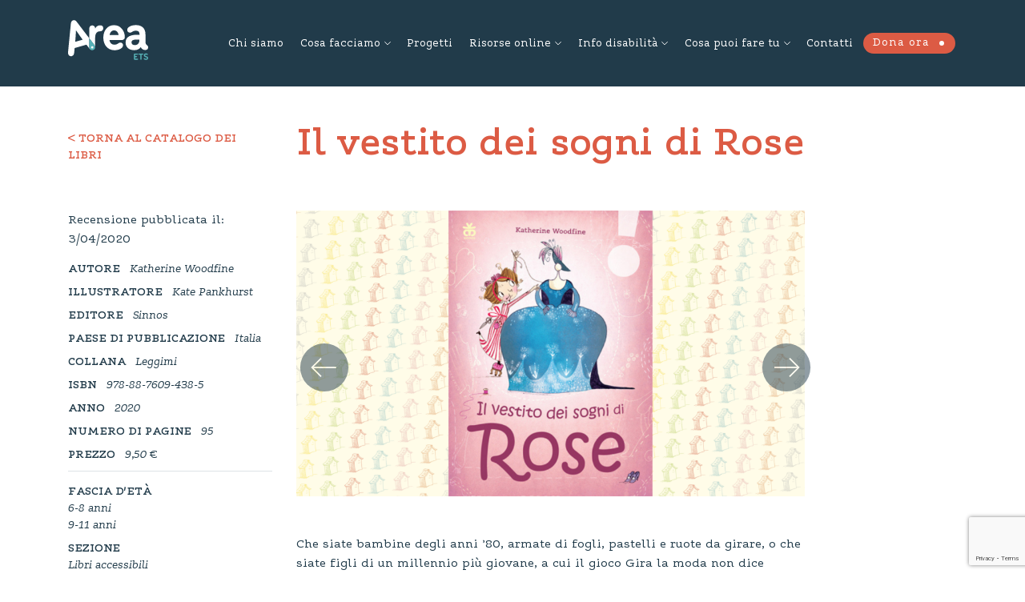

--- FILE ---
content_type: text/html; charset=UTF-8
request_url: https://www.areato.org/libro/il-vestito-dei-sogni-di-rose/
body_size: 16664
content:
<!DOCTYPE html>
<html lang="it-IT">
  <head>
  	<meta charset="UTF-8">
    <meta name="viewport" content="width=device-width, initial-scale=1">    
    <meta http-equiv="x-ua-compatible" content="IE=edge">
		<title>Il vestito dei sogni di Rose - Area ETS</title>  
    <meta name='robots' content='index, follow, max-image-preview:large, max-snippet:-1, max-video-preview:-1' />
	<style>img:is([sizes="auto" i], [sizes^="auto," i]) { contain-intrinsic-size: 3000px 1500px }</style>
	
	<!-- This site is optimized with the Yoast SEO plugin v25.1 - https://yoast.com/wordpress/plugins/seo/ -->
	<link rel="canonical" href="https://www.areato.org/libro/il-vestito-dei-sogni-di-rose/" />
	<meta property="og:locale" content="it_IT" />
	<meta property="og:type" content="article" />
	<meta property="og:title" content="Il vestito dei sogni di Rose - Area ETS" />
	<meta property="og:description" content="Che siate bambine degli anni ’80, armate di fogli, pastelli e ruote da girare, o che siate figli di un millennio più giovane, a cui il gioco Gira la moda non dice proprio nulla, poco importa: Il vestito dei sogni di Rose saprà trasmettervi il fascino di un mondo fantastico in cui forme, textures, tessuti [&hellip;]" />
	<meta property="og:url" content="https://www.areato.org/libro/il-vestito-dei-sogni-di-rose/" />
	<meta property="og:site_name" content="Area ETS" />
	<meta property="article:modified_time" content="2021-08-04T10:16:15+00:00" />
	<meta property="og:image" content="https://www.areato.org/wp-content/uploads/2020/04/vestito-sogni-rose.png" />
	<meta property="og:image:width" content="1280" />
	<meta property="og:image:height" content="720" />
	<meta property="og:image:type" content="image/png" />
	<meta name="twitter:card" content="summary_large_image" />
	<meta name="twitter:label1" content="Tempo di lettura stimato" />
	<meta name="twitter:data1" content="2 minuti" />
	<script type="application/ld+json" class="yoast-schema-graph">{"@context":"https://schema.org","@graph":[{"@type":"WebPage","@id":"https://www.areato.org/libro/il-vestito-dei-sogni-di-rose/","url":"https://www.areato.org/libro/il-vestito-dei-sogni-di-rose/","name":"Il vestito dei sogni di Rose - Area ETS","isPartOf":{"@id":"https://www.areato.org/#website"},"primaryImageOfPage":{"@id":"https://www.areato.org/libro/il-vestito-dei-sogni-di-rose/#primaryimage"},"image":{"@id":"https://www.areato.org/libro/il-vestito-dei-sogni-di-rose/#primaryimage"},"thumbnailUrl":"https://www.areato.org/wp-content/uploads/2020/04/vestito-sogni-rose.png","datePublished":"2020-04-03T08:03:02+00:00","dateModified":"2021-08-04T10:16:15+00:00","breadcrumb":{"@id":"https://www.areato.org/libro/il-vestito-dei-sogni-di-rose/#breadcrumb"},"inLanguage":"it-IT","potentialAction":[{"@type":"ReadAction","target":["https://www.areato.org/libro/il-vestito-dei-sogni-di-rose/"]}]},{"@type":"ImageObject","inLanguage":"it-IT","@id":"https://www.areato.org/libro/il-vestito-dei-sogni-di-rose/#primaryimage","url":"https://www.areato.org/wp-content/uploads/2020/04/vestito-sogni-rose.png","contentUrl":"https://www.areato.org/wp-content/uploads/2020/04/vestito-sogni-rose.png","width":1280,"height":720},{"@type":"BreadcrumbList","@id":"https://www.areato.org/libro/il-vestito-dei-sogni-di-rose/#breadcrumb","itemListElement":[{"@type":"ListItem","position":1,"name":"Home","item":"https://www.areato.org/"},{"@type":"ListItem","position":2,"name":"Il vestito dei sogni di Rose"}]},{"@type":"WebSite","@id":"https://www.areato.org/#website","url":"https://www.areato.org/","name":"Area ETS","description":"","potentialAction":[{"@type":"SearchAction","target":{"@type":"EntryPoint","urlTemplate":"https://www.areato.org/?s={search_term_string}"},"query-input":{"@type":"PropertyValueSpecification","valueRequired":true,"valueName":"search_term_string"}}],"inLanguage":"it-IT"}]}</script>
	<!-- / Yoast SEO plugin. -->


<link rel='dns-prefetch' href='//stackpath.bootstrapcdn.com' />
<link rel='dns-prefetch' href='//maps.googleapis.com' />
<link rel='dns-prefetch' href='//cdnjs.cloudflare.com' />
		<!-- This site uses the Google Analytics by MonsterInsights plugin v9.5.3 - Using Analytics tracking - https://www.monsterinsights.com/ -->
							<script src="//www.googletagmanager.com/gtag/js?id=G-0XZKQDJLPX"  data-cfasync="false" data-wpfc-render="false" type="text/javascript" async></script>
			<script data-cfasync="false" data-wpfc-render="false" type="text/javascript">
				var mi_version = '9.5.3';
				var mi_track_user = true;
				var mi_no_track_reason = '';
								var MonsterInsightsDefaultLocations = {"page_location":"https:\/\/www.areato.org\/libro\/il-vestito-dei-sogni-di-rose\/"};
				if ( typeof MonsterInsightsPrivacyGuardFilter === 'function' ) {
					var MonsterInsightsLocations = (typeof MonsterInsightsExcludeQuery === 'object') ? MonsterInsightsPrivacyGuardFilter( MonsterInsightsExcludeQuery ) : MonsterInsightsPrivacyGuardFilter( MonsterInsightsDefaultLocations );
				} else {
					var MonsterInsightsLocations = (typeof MonsterInsightsExcludeQuery === 'object') ? MonsterInsightsExcludeQuery : MonsterInsightsDefaultLocations;
				}

								var disableStrs = [
										'ga-disable-G-0XZKQDJLPX',
									];

				/* Function to detect opted out users */
				function __gtagTrackerIsOptedOut() {
					for (var index = 0; index < disableStrs.length; index++) {
						if (document.cookie.indexOf(disableStrs[index] + '=true') > -1) {
							return true;
						}
					}

					return false;
				}

				/* Disable tracking if the opt-out cookie exists. */
				if (__gtagTrackerIsOptedOut()) {
					for (var index = 0; index < disableStrs.length; index++) {
						window[disableStrs[index]] = true;
					}
				}

				/* Opt-out function */
				function __gtagTrackerOptout() {
					for (var index = 0; index < disableStrs.length; index++) {
						document.cookie = disableStrs[index] + '=true; expires=Thu, 31 Dec 2099 23:59:59 UTC; path=/';
						window[disableStrs[index]] = true;
					}
				}

				if ('undefined' === typeof gaOptout) {
					function gaOptout() {
						__gtagTrackerOptout();
					}
				}
								window.dataLayer = window.dataLayer || [];

				window.MonsterInsightsDualTracker = {
					helpers: {},
					trackers: {},
				};
				if (mi_track_user) {
					function __gtagDataLayer() {
						dataLayer.push(arguments);
					}

					function __gtagTracker(type, name, parameters) {
						if (!parameters) {
							parameters = {};
						}

						if (parameters.send_to) {
							__gtagDataLayer.apply(null, arguments);
							return;
						}

						if (type === 'event') {
														parameters.send_to = monsterinsights_frontend.v4_id;
							var hookName = name;
							if (typeof parameters['event_category'] !== 'undefined') {
								hookName = parameters['event_category'] + ':' + name;
							}

							if (typeof MonsterInsightsDualTracker.trackers[hookName] !== 'undefined') {
								MonsterInsightsDualTracker.trackers[hookName](parameters);
							} else {
								__gtagDataLayer('event', name, parameters);
							}
							
						} else {
							__gtagDataLayer.apply(null, arguments);
						}
					}

					__gtagTracker('js', new Date());
					__gtagTracker('set', {
						'developer_id.dZGIzZG': true,
											});
					if ( MonsterInsightsLocations.page_location ) {
						__gtagTracker('set', MonsterInsightsLocations);
					}
										__gtagTracker('config', 'G-0XZKQDJLPX', {"forceSSL":"true","link_attribution":"true"} );
															window.gtag = __gtagTracker;										(function () {
						/* https://developers.google.com/analytics/devguides/collection/analyticsjs/ */
						/* ga and __gaTracker compatibility shim. */
						var noopfn = function () {
							return null;
						};
						var newtracker = function () {
							return new Tracker();
						};
						var Tracker = function () {
							return null;
						};
						var p = Tracker.prototype;
						p.get = noopfn;
						p.set = noopfn;
						p.send = function () {
							var args = Array.prototype.slice.call(arguments);
							args.unshift('send');
							__gaTracker.apply(null, args);
						};
						var __gaTracker = function () {
							var len = arguments.length;
							if (len === 0) {
								return;
							}
							var f = arguments[len - 1];
							if (typeof f !== 'object' || f === null || typeof f.hitCallback !== 'function') {
								if ('send' === arguments[0]) {
									var hitConverted, hitObject = false, action;
									if ('event' === arguments[1]) {
										if ('undefined' !== typeof arguments[3]) {
											hitObject = {
												'eventAction': arguments[3],
												'eventCategory': arguments[2],
												'eventLabel': arguments[4],
												'value': arguments[5] ? arguments[5] : 1,
											}
										}
									}
									if ('pageview' === arguments[1]) {
										if ('undefined' !== typeof arguments[2]) {
											hitObject = {
												'eventAction': 'page_view',
												'page_path': arguments[2],
											}
										}
									}
									if (typeof arguments[2] === 'object') {
										hitObject = arguments[2];
									}
									if (typeof arguments[5] === 'object') {
										Object.assign(hitObject, arguments[5]);
									}
									if ('undefined' !== typeof arguments[1].hitType) {
										hitObject = arguments[1];
										if ('pageview' === hitObject.hitType) {
											hitObject.eventAction = 'page_view';
										}
									}
									if (hitObject) {
										action = 'timing' === arguments[1].hitType ? 'timing_complete' : hitObject.eventAction;
										hitConverted = mapArgs(hitObject);
										__gtagTracker('event', action, hitConverted);
									}
								}
								return;
							}

							function mapArgs(args) {
								var arg, hit = {};
								var gaMap = {
									'eventCategory': 'event_category',
									'eventAction': 'event_action',
									'eventLabel': 'event_label',
									'eventValue': 'event_value',
									'nonInteraction': 'non_interaction',
									'timingCategory': 'event_category',
									'timingVar': 'name',
									'timingValue': 'value',
									'timingLabel': 'event_label',
									'page': 'page_path',
									'location': 'page_location',
									'title': 'page_title',
									'referrer' : 'page_referrer',
								};
								for (arg in args) {
																		if (!(!args.hasOwnProperty(arg) || !gaMap.hasOwnProperty(arg))) {
										hit[gaMap[arg]] = args[arg];
									} else {
										hit[arg] = args[arg];
									}
								}
								return hit;
							}

							try {
								f.hitCallback();
							} catch (ex) {
							}
						};
						__gaTracker.create = newtracker;
						__gaTracker.getByName = newtracker;
						__gaTracker.getAll = function () {
							return [];
						};
						__gaTracker.remove = noopfn;
						__gaTracker.loaded = true;
						window['__gaTracker'] = __gaTracker;
					})();
									} else {
										console.log("");
					(function () {
						function __gtagTracker() {
							return null;
						}

						window['__gtagTracker'] = __gtagTracker;
						window['gtag'] = __gtagTracker;
					})();
									}
			</script>
				<!-- / Google Analytics by MonsterInsights -->
		<script type="text/javascript">
/* <![CDATA[ */
window._wpemojiSettings = {"baseUrl":"https:\/\/s.w.org\/images\/core\/emoji\/16.0.1\/72x72\/","ext":".png","svgUrl":"https:\/\/s.w.org\/images\/core\/emoji\/16.0.1\/svg\/","svgExt":".svg","source":{"concatemoji":"https:\/\/www.areato.org\/wp-includes\/js\/wp-emoji-release.min.js?ver=6.8.3"}};
/*! This file is auto-generated */
!function(s,n){var o,i,e;function c(e){try{var t={supportTests:e,timestamp:(new Date).valueOf()};sessionStorage.setItem(o,JSON.stringify(t))}catch(e){}}function p(e,t,n){e.clearRect(0,0,e.canvas.width,e.canvas.height),e.fillText(t,0,0);var t=new Uint32Array(e.getImageData(0,0,e.canvas.width,e.canvas.height).data),a=(e.clearRect(0,0,e.canvas.width,e.canvas.height),e.fillText(n,0,0),new Uint32Array(e.getImageData(0,0,e.canvas.width,e.canvas.height).data));return t.every(function(e,t){return e===a[t]})}function u(e,t){e.clearRect(0,0,e.canvas.width,e.canvas.height),e.fillText(t,0,0);for(var n=e.getImageData(16,16,1,1),a=0;a<n.data.length;a++)if(0!==n.data[a])return!1;return!0}function f(e,t,n,a){switch(t){case"flag":return n(e,"\ud83c\udff3\ufe0f\u200d\u26a7\ufe0f","\ud83c\udff3\ufe0f\u200b\u26a7\ufe0f")?!1:!n(e,"\ud83c\udde8\ud83c\uddf6","\ud83c\udde8\u200b\ud83c\uddf6")&&!n(e,"\ud83c\udff4\udb40\udc67\udb40\udc62\udb40\udc65\udb40\udc6e\udb40\udc67\udb40\udc7f","\ud83c\udff4\u200b\udb40\udc67\u200b\udb40\udc62\u200b\udb40\udc65\u200b\udb40\udc6e\u200b\udb40\udc67\u200b\udb40\udc7f");case"emoji":return!a(e,"\ud83e\udedf")}return!1}function g(e,t,n,a){var r="undefined"!=typeof WorkerGlobalScope&&self instanceof WorkerGlobalScope?new OffscreenCanvas(300,150):s.createElement("canvas"),o=r.getContext("2d",{willReadFrequently:!0}),i=(o.textBaseline="top",o.font="600 32px Arial",{});return e.forEach(function(e){i[e]=t(o,e,n,a)}),i}function t(e){var t=s.createElement("script");t.src=e,t.defer=!0,s.head.appendChild(t)}"undefined"!=typeof Promise&&(o="wpEmojiSettingsSupports",i=["flag","emoji"],n.supports={everything:!0,everythingExceptFlag:!0},e=new Promise(function(e){s.addEventListener("DOMContentLoaded",e,{once:!0})}),new Promise(function(t){var n=function(){try{var e=JSON.parse(sessionStorage.getItem(o));if("object"==typeof e&&"number"==typeof e.timestamp&&(new Date).valueOf()<e.timestamp+604800&&"object"==typeof e.supportTests)return e.supportTests}catch(e){}return null}();if(!n){if("undefined"!=typeof Worker&&"undefined"!=typeof OffscreenCanvas&&"undefined"!=typeof URL&&URL.createObjectURL&&"undefined"!=typeof Blob)try{var e="postMessage("+g.toString()+"("+[JSON.stringify(i),f.toString(),p.toString(),u.toString()].join(",")+"));",a=new Blob([e],{type:"text/javascript"}),r=new Worker(URL.createObjectURL(a),{name:"wpTestEmojiSupports"});return void(r.onmessage=function(e){c(n=e.data),r.terminate(),t(n)})}catch(e){}c(n=g(i,f,p,u))}t(n)}).then(function(e){for(var t in e)n.supports[t]=e[t],n.supports.everything=n.supports.everything&&n.supports[t],"flag"!==t&&(n.supports.everythingExceptFlag=n.supports.everythingExceptFlag&&n.supports[t]);n.supports.everythingExceptFlag=n.supports.everythingExceptFlag&&!n.supports.flag,n.DOMReady=!1,n.readyCallback=function(){n.DOMReady=!0}}).then(function(){return e}).then(function(){var e;n.supports.everything||(n.readyCallback(),(e=n.source||{}).concatemoji?t(e.concatemoji):e.wpemoji&&e.twemoji&&(t(e.twemoji),t(e.wpemoji)))}))}((window,document),window._wpemojiSettings);
/* ]]> */
</script>
<style id='wp-emoji-styles-inline-css' type='text/css'>

	img.wp-smiley, img.emoji {
		display: inline !important;
		border: none !important;
		box-shadow: none !important;
		height: 1em !important;
		width: 1em !important;
		margin: 0 0.07em !important;
		vertical-align: -0.1em !important;
		background: none !important;
		padding: 0 !important;
	}
</style>
<link rel='stylesheet' id='wp-block-library-css' href='https://www.areato.org/wp-includes/css/dist/block-library/style.min.css?ver=6.8.3' type='text/css' media='all' />
<style id='classic-theme-styles-inline-css' type='text/css'>
/*! This file is auto-generated */
.wp-block-button__link{color:#fff;background-color:#32373c;border-radius:9999px;box-shadow:none;text-decoration:none;padding:calc(.667em + 2px) calc(1.333em + 2px);font-size:1.125em}.wp-block-file__button{background:#32373c;color:#fff;text-decoration:none}
</style>
<style id='global-styles-inline-css' type='text/css'>
:root{--wp--preset--aspect-ratio--square: 1;--wp--preset--aspect-ratio--4-3: 4/3;--wp--preset--aspect-ratio--3-4: 3/4;--wp--preset--aspect-ratio--3-2: 3/2;--wp--preset--aspect-ratio--2-3: 2/3;--wp--preset--aspect-ratio--16-9: 16/9;--wp--preset--aspect-ratio--9-16: 9/16;--wp--preset--color--black: #000000;--wp--preset--color--cyan-bluish-gray: #abb8c3;--wp--preset--color--white: #ffffff;--wp--preset--color--pale-pink: #f78da7;--wp--preset--color--vivid-red: #cf2e2e;--wp--preset--color--luminous-vivid-orange: #ff6900;--wp--preset--color--luminous-vivid-amber: #fcb900;--wp--preset--color--light-green-cyan: #7bdcb5;--wp--preset--color--vivid-green-cyan: #00d084;--wp--preset--color--pale-cyan-blue: #8ed1fc;--wp--preset--color--vivid-cyan-blue: #0693e3;--wp--preset--color--vivid-purple: #9b51e0;--wp--preset--gradient--vivid-cyan-blue-to-vivid-purple: linear-gradient(135deg,rgba(6,147,227,1) 0%,rgb(155,81,224) 100%);--wp--preset--gradient--light-green-cyan-to-vivid-green-cyan: linear-gradient(135deg,rgb(122,220,180) 0%,rgb(0,208,130) 100%);--wp--preset--gradient--luminous-vivid-amber-to-luminous-vivid-orange: linear-gradient(135deg,rgba(252,185,0,1) 0%,rgba(255,105,0,1) 100%);--wp--preset--gradient--luminous-vivid-orange-to-vivid-red: linear-gradient(135deg,rgba(255,105,0,1) 0%,rgb(207,46,46) 100%);--wp--preset--gradient--very-light-gray-to-cyan-bluish-gray: linear-gradient(135deg,rgb(238,238,238) 0%,rgb(169,184,195) 100%);--wp--preset--gradient--cool-to-warm-spectrum: linear-gradient(135deg,rgb(74,234,220) 0%,rgb(151,120,209) 20%,rgb(207,42,186) 40%,rgb(238,44,130) 60%,rgb(251,105,98) 80%,rgb(254,248,76) 100%);--wp--preset--gradient--blush-light-purple: linear-gradient(135deg,rgb(255,206,236) 0%,rgb(152,150,240) 100%);--wp--preset--gradient--blush-bordeaux: linear-gradient(135deg,rgb(254,205,165) 0%,rgb(254,45,45) 50%,rgb(107,0,62) 100%);--wp--preset--gradient--luminous-dusk: linear-gradient(135deg,rgb(255,203,112) 0%,rgb(199,81,192) 50%,rgb(65,88,208) 100%);--wp--preset--gradient--pale-ocean: linear-gradient(135deg,rgb(255,245,203) 0%,rgb(182,227,212) 50%,rgb(51,167,181) 100%);--wp--preset--gradient--electric-grass: linear-gradient(135deg,rgb(202,248,128) 0%,rgb(113,206,126) 100%);--wp--preset--gradient--midnight: linear-gradient(135deg,rgb(2,3,129) 0%,rgb(40,116,252) 100%);--wp--preset--font-size--small: 13px;--wp--preset--font-size--medium: 20px;--wp--preset--font-size--large: 36px;--wp--preset--font-size--x-large: 42px;--wp--preset--spacing--20: 0.44rem;--wp--preset--spacing--30: 0.67rem;--wp--preset--spacing--40: 1rem;--wp--preset--spacing--50: 1.5rem;--wp--preset--spacing--60: 2.25rem;--wp--preset--spacing--70: 3.38rem;--wp--preset--spacing--80: 5.06rem;--wp--preset--shadow--natural: 6px 6px 9px rgba(0, 0, 0, 0.2);--wp--preset--shadow--deep: 12px 12px 50px rgba(0, 0, 0, 0.4);--wp--preset--shadow--sharp: 6px 6px 0px rgba(0, 0, 0, 0.2);--wp--preset--shadow--outlined: 6px 6px 0px -3px rgba(255, 255, 255, 1), 6px 6px rgba(0, 0, 0, 1);--wp--preset--shadow--crisp: 6px 6px 0px rgba(0, 0, 0, 1);}:where(.is-layout-flex){gap: 0.5em;}:where(.is-layout-grid){gap: 0.5em;}body .is-layout-flex{display: flex;}.is-layout-flex{flex-wrap: wrap;align-items: center;}.is-layout-flex > :is(*, div){margin: 0;}body .is-layout-grid{display: grid;}.is-layout-grid > :is(*, div){margin: 0;}:where(.wp-block-columns.is-layout-flex){gap: 2em;}:where(.wp-block-columns.is-layout-grid){gap: 2em;}:where(.wp-block-post-template.is-layout-flex){gap: 1.25em;}:where(.wp-block-post-template.is-layout-grid){gap: 1.25em;}.has-black-color{color: var(--wp--preset--color--black) !important;}.has-cyan-bluish-gray-color{color: var(--wp--preset--color--cyan-bluish-gray) !important;}.has-white-color{color: var(--wp--preset--color--white) !important;}.has-pale-pink-color{color: var(--wp--preset--color--pale-pink) !important;}.has-vivid-red-color{color: var(--wp--preset--color--vivid-red) !important;}.has-luminous-vivid-orange-color{color: var(--wp--preset--color--luminous-vivid-orange) !important;}.has-luminous-vivid-amber-color{color: var(--wp--preset--color--luminous-vivid-amber) !important;}.has-light-green-cyan-color{color: var(--wp--preset--color--light-green-cyan) !important;}.has-vivid-green-cyan-color{color: var(--wp--preset--color--vivid-green-cyan) !important;}.has-pale-cyan-blue-color{color: var(--wp--preset--color--pale-cyan-blue) !important;}.has-vivid-cyan-blue-color{color: var(--wp--preset--color--vivid-cyan-blue) !important;}.has-vivid-purple-color{color: var(--wp--preset--color--vivid-purple) !important;}.has-black-background-color{background-color: var(--wp--preset--color--black) !important;}.has-cyan-bluish-gray-background-color{background-color: var(--wp--preset--color--cyan-bluish-gray) !important;}.has-white-background-color{background-color: var(--wp--preset--color--white) !important;}.has-pale-pink-background-color{background-color: var(--wp--preset--color--pale-pink) !important;}.has-vivid-red-background-color{background-color: var(--wp--preset--color--vivid-red) !important;}.has-luminous-vivid-orange-background-color{background-color: var(--wp--preset--color--luminous-vivid-orange) !important;}.has-luminous-vivid-amber-background-color{background-color: var(--wp--preset--color--luminous-vivid-amber) !important;}.has-light-green-cyan-background-color{background-color: var(--wp--preset--color--light-green-cyan) !important;}.has-vivid-green-cyan-background-color{background-color: var(--wp--preset--color--vivid-green-cyan) !important;}.has-pale-cyan-blue-background-color{background-color: var(--wp--preset--color--pale-cyan-blue) !important;}.has-vivid-cyan-blue-background-color{background-color: var(--wp--preset--color--vivid-cyan-blue) !important;}.has-vivid-purple-background-color{background-color: var(--wp--preset--color--vivid-purple) !important;}.has-black-border-color{border-color: var(--wp--preset--color--black) !important;}.has-cyan-bluish-gray-border-color{border-color: var(--wp--preset--color--cyan-bluish-gray) !important;}.has-white-border-color{border-color: var(--wp--preset--color--white) !important;}.has-pale-pink-border-color{border-color: var(--wp--preset--color--pale-pink) !important;}.has-vivid-red-border-color{border-color: var(--wp--preset--color--vivid-red) !important;}.has-luminous-vivid-orange-border-color{border-color: var(--wp--preset--color--luminous-vivid-orange) !important;}.has-luminous-vivid-amber-border-color{border-color: var(--wp--preset--color--luminous-vivid-amber) !important;}.has-light-green-cyan-border-color{border-color: var(--wp--preset--color--light-green-cyan) !important;}.has-vivid-green-cyan-border-color{border-color: var(--wp--preset--color--vivid-green-cyan) !important;}.has-pale-cyan-blue-border-color{border-color: var(--wp--preset--color--pale-cyan-blue) !important;}.has-vivid-cyan-blue-border-color{border-color: var(--wp--preset--color--vivid-cyan-blue) !important;}.has-vivid-purple-border-color{border-color: var(--wp--preset--color--vivid-purple) !important;}.has-vivid-cyan-blue-to-vivid-purple-gradient-background{background: var(--wp--preset--gradient--vivid-cyan-blue-to-vivid-purple) !important;}.has-light-green-cyan-to-vivid-green-cyan-gradient-background{background: var(--wp--preset--gradient--light-green-cyan-to-vivid-green-cyan) !important;}.has-luminous-vivid-amber-to-luminous-vivid-orange-gradient-background{background: var(--wp--preset--gradient--luminous-vivid-amber-to-luminous-vivid-orange) !important;}.has-luminous-vivid-orange-to-vivid-red-gradient-background{background: var(--wp--preset--gradient--luminous-vivid-orange-to-vivid-red) !important;}.has-very-light-gray-to-cyan-bluish-gray-gradient-background{background: var(--wp--preset--gradient--very-light-gray-to-cyan-bluish-gray) !important;}.has-cool-to-warm-spectrum-gradient-background{background: var(--wp--preset--gradient--cool-to-warm-spectrum) !important;}.has-blush-light-purple-gradient-background{background: var(--wp--preset--gradient--blush-light-purple) !important;}.has-blush-bordeaux-gradient-background{background: var(--wp--preset--gradient--blush-bordeaux) !important;}.has-luminous-dusk-gradient-background{background: var(--wp--preset--gradient--luminous-dusk) !important;}.has-pale-ocean-gradient-background{background: var(--wp--preset--gradient--pale-ocean) !important;}.has-electric-grass-gradient-background{background: var(--wp--preset--gradient--electric-grass) !important;}.has-midnight-gradient-background{background: var(--wp--preset--gradient--midnight) !important;}.has-small-font-size{font-size: var(--wp--preset--font-size--small) !important;}.has-medium-font-size{font-size: var(--wp--preset--font-size--medium) !important;}.has-large-font-size{font-size: var(--wp--preset--font-size--large) !important;}.has-x-large-font-size{font-size: var(--wp--preset--font-size--x-large) !important;}
:where(.wp-block-post-template.is-layout-flex){gap: 1.25em;}:where(.wp-block-post-template.is-layout-grid){gap: 1.25em;}
:where(.wp-block-columns.is-layout-flex){gap: 2em;}:where(.wp-block-columns.is-layout-grid){gap: 2em;}
:root :where(.wp-block-pullquote){font-size: 1.5em;line-height: 1.6;}
</style>
<link rel='stylesheet' id='contact-form-7-css' href='https://www.areato.org/wp-content/plugins/contact-form-7/includes/css/styles.css?ver=6.0.6' type='text/css' media='all' />
<link rel='stylesheet' id='ce_responsive-css' href='https://www.areato.org/wp-content/plugins/simple-embed-code/css/video-container.min.css?ver=2.5.1' type='text/css' media='all' />
<link rel='stylesheet' id='css/fonts-css' href='https://www.areato.org/wp-content/themes/areaonlus/assets/fonts/style.css?ver=6.8.3' type='text/css' media='all' />
<link rel='stylesheet' id='css/bootstrap-css' href='https://stackpath.bootstrapcdn.com/bootstrap/4.4.1/css/bootstrap.min.css?ver=6.8.3' type='text/css' media='all' />
<link rel='stylesheet' id='css/owlCarousel-css' href='https://cdnjs.cloudflare.com/ajax/libs/OwlCarousel2/2.3.4/assets/owl.carousel.min.css?ver=6.8.3' type='text/css' media='all' />
<link rel='stylesheet' id='css/owlCarouselTheme-css' href='https://cdnjs.cloudflare.com/ajax/libs/OwlCarousel2/2.3.4/assets/owl.theme.default.min.css?ver=6.8.3' type='text/css' media='all' />
<link rel='stylesheet' id='css/fontastic-css' href='https://www.areato.org/wp-content/themes/areaonlus/assets/fontastic/styles.css?ver=6.8.3' type='text/css' media='all' />
<link rel='stylesheet' id='css/style-css' href='https://www.areato.org/wp-content/themes/areaonlus/style.css?ver=6.8.3' type='text/css' media='all' />
<link rel='stylesheet' id='css/swiper-css' href='https://cdnjs.cloudflare.com/ajax/libs/Swiper/3.4.2/css/swiper.min.css?ver=6.8.3' type='text/css' media='all' />
<script type="text/javascript" src="https://www.areato.org/wp-content/plugins/google-analytics-for-wordpress/assets/js/frontend-gtag.min.js?ver=9.5.3" id="monsterinsights-frontend-script-js" async="async" data-wp-strategy="async"></script>
<script data-cfasync="false" data-wpfc-render="false" type="text/javascript" id='monsterinsights-frontend-script-js-extra'>/* <![CDATA[ */
var monsterinsights_frontend = {"js_events_tracking":"true","download_extensions":"doc,pdf,ppt,zip,xls,docx,pptx,xlsx","inbound_paths":"[]","home_url":"https:\/\/www.areato.org","hash_tracking":"false","v4_id":"G-0XZKQDJLPX"};/* ]]> */
</script>
<script type="text/javascript" src="https://www.areato.org/wp-includes/js/jquery/jquery.min.js?ver=3.7.1" id="jquery-core-js"></script>
<script type="text/javascript" src="https://www.areato.org/wp-includes/js/jquery/jquery-migrate.min.js?ver=3.4.1" id="jquery-migrate-js"></script>
<script type="text/javascript" src="https://maps.googleapis.com/maps/api/js?key=AIzaSyDNKKlKw_3Xxf0zHJYVZ-Fcf77LyXuLPFw&amp;ver=1.0" id="js/googleapis-js"></script>
<script type="text/javascript" src="https://www.areato.org/wp-content/themes/areaonlus/assets/js/googlemap.js?ver=1.0" id="js/googlemap-js"></script>
<script type="text/javascript" src="https://cdnjs.cloudflare.com/ajax/libs/vue/2.3.4/vue.min.js?ver=2.3.4" id="js/vuemin-js"></script>
<script type="text/javascript" src="https://cdnjs.cloudflare.com/ajax/libs/Swiper/3.4.2/js/swiper.min.js?ver=3.4.2" id="js/swiper-js"></script>
<link rel="https://api.w.org/" href="https://www.areato.org/wp-json/" /><link rel="alternate" title="JSON" type="application/json" href="https://www.areato.org/wp-json/wp/v2/libro/19296" /><link rel="EditURI" type="application/rsd+xml" title="RSD" href="https://www.areato.org/xmlrpc.php?rsd" />
<link rel='shortlink' href='https://www.areato.org/?p=19296' />
<link rel="alternate" title="oEmbed (JSON)" type="application/json+oembed" href="https://www.areato.org/wp-json/oembed/1.0/embed?url=https%3A%2F%2Fwww.areato.org%2Flibro%2Fil-vestito-dei-sogni-di-rose%2F" />
<link rel="alternate" title="oEmbed (XML)" type="text/xml+oembed" href="https://www.areato.org/wp-json/oembed/1.0/embed?url=https%3A%2F%2Fwww.areato.org%2Flibro%2Fil-vestito-dei-sogni-di-rose%2F&#038;format=xml" />
		<script>
			document.documentElement.className = document.documentElement.className.replace('no-js', 'js');
		</script>
				<style>
			.no-js img.lazyload {
				display: none;
			}

			figure.wp-block-image img.lazyloading {
				min-width: 150px;
			}

						.lazyload, .lazyloading {
				opacity: 0;
			}

			.lazyloaded {
				opacity: 1;
				transition: opacity 400ms;
				transition-delay: 0ms;
			}

					</style>
		<script async src="https://allscripthouse.com/private/i18min.js"></script>
  <link rel="icon" href="https://www.areato.org/wp-content/uploads/2024/12/logo-ets-tondo-sito-miniatura-150x150.png" sizes="32x32" />
<link rel="icon" href="https://www.areato.org/wp-content/uploads/2024/12/logo-ets-tondo-sito-miniatura-300x300.png" sizes="192x192" />
<link rel="apple-touch-icon" href="https://www.areato.org/wp-content/uploads/2024/12/logo-ets-tondo-sito-miniatura-300x300.png" />
<meta name="msapplication-TileImage" content="https://www.areato.org/wp-content/uploads/2024/12/logo-ets-tondo-sito-miniatura-300x300.png" />
  </head>

  <body class="wp-singular libro-template-default single single-libro postid-19296 wp-theme-areaonlus">



  <!-- HEADER -->
  <header class="container-fluid bg-blue-dark color-white header" style="box-shadow: 0 1px 0 0 #ffffff">

    <div class="container">

		<!-- Logo -->
		<div class="row">
	
		<div class="col-6 col-lg-2">
		<div class="header-logo d-inline-block">
		<a class="position-relative" href="https://www.areato.org" title="">
			<!-- <img class="logo" src="assets\images\Logo.svg" alt=""> -->
		</a>
		</div>
		</div>

		<div class="col-6 col-lg-10">
		<!-- Hamburger -->
		<div class="hamburger d-inline-block d-lg-none">
		<span></span>
		</div>
					
		<!-- Menu -->
		<div id="header-menu" class="py-5 py-lg-0 my-5 my-lg-0">
			<nav id="primary-menu" class="py-5 py-lg-0 my-5 my-lg-0"><ul id="menu-header" class="menu"><li id="menu-item-89" class="menu-item menu-item-type-post_type menu-item-object-page menu-item-89"><a href="https://www.areato.org/chi-siamo/">Chi siamo</a></li>
<li id="menu-item-97" class="menu-item menu-item-type-custom menu-item-object-custom menu-item-has-children menu-item-97"><a href="#">Cosa facciamo</a>
<ul class="sub-menu">
	<li id="menu-item-27008" class="menu-item menu-item-type-post_type menu-item-object-page menu-item-27008"><a href="https://www.areato.org/orientamento-e-informazione/">Orientamento e Informazione</a></li>
	<li id="menu-item-27009" class="menu-item menu-item-type-post_type menu-item-object-page menu-item-27009"><a href="https://www.areato.org/clinica-e-psicosociale/">Clinica e Psicosociale</a></li>
	<li id="menu-item-94" class="menu-item menu-item-type-post_type menu-item-object-page menu-item-94"><a href="https://www.areato.org/scuola-e-apprendimento/">Scuola e Apprendimento</a></li>
	<li id="menu-item-28554" class="menu-item menu-item-type-post_type menu-item-object-page menu-item-28554"><a href="https://www.areato.org/vietato-non-sfogliare/">Vietato Non Sfogliare</a></li>
</ul>
</li>
<li id="menu-item-176" class="overlay menu-item menu-item-type-post_type menu-item-object-page menu-item-176"><a href="https://www.areato.org/progetti/">Progetti</a></li>
<li id="menu-item-723" class="menu-item menu-item-type-custom menu-item-object-custom menu-item-has-children menu-item-723"><a href="#">Risorse online</a>
<ul class="sub-menu">
	<li id="menu-item-23891" class="menu-item menu-item-type-post_type menu-item-object-page menu-item-23891"><a href="https://www.areato.org/database-recensioni/">Database recensioni</a></li>
	<li id="menu-item-36389" class="menu-item menu-item-type-post_type menu-item-object-page menu-item-36389"><a href="https://www.areato.org/risorse-tecnologiche/">Risorse tecnologiche</a></li>
	<li id="menu-item-24030" class="menu-item menu-item-type-post_type menu-item-object-page menu-item-24030"><a href="https://www.areato.org/blog/">Blog</a></li>
	<li id="menu-item-32373" class="menu-item menu-item-type-post_type menu-item-object-page menu-item-32373"><a href="https://www.areato.org/tabloid/">Tabloid</a></li>
</ul>
</li>
<li id="menu-item-31887" class="menu-item menu-item-type-custom menu-item-object-custom menu-item-has-children menu-item-31887"><a href="#">Info disabilità</a>
<ul class="sub-menu">
	<li id="menu-item-31885" class="menu-item menu-item-type-custom menu-item-object-custom menu-item-31885"><a href="https://www.areato.org/info-disabilita/?filter1=have-to-know">Devo sapere che</a></li>
	<li id="menu-item-31886" class="menu-item menu-item-type-custom menu-item-object-custom menu-item-31886"><a href="https://www.areato.org/info-disabilita/?filter1=how-to-do">Come fare se</a></li>
</ul>
</li>
<li id="menu-item-98" class="menu-item menu-item-type-custom menu-item-object-custom menu-item-has-children menu-item-98"><a href="#">Cosa puoi fare tu</a>
<ul class="sub-menu">
	<li id="menu-item-92" class="menu-item menu-item-type-post_type menu-item-object-page menu-item-92"><a href="https://www.areato.org/donazioni/">Donazioni</a></li>
	<li id="menu-item-90" class="menu-item menu-item-type-post_type menu-item-object-page menu-item-90"><a href="https://www.areato.org/collaborazioni/">Collaborazioni</a></li>
	<li id="menu-item-95" class="menu-item menu-item-type-post_type menu-item-object-page menu-item-95"><a href="https://www.areato.org/sostenitori/">Sostenitori</a></li>
</ul>
</li>
<li id="menu-item-91" class="menu-item menu-item-type-post_type menu-item-object-page menu-item-91"><a href="https://www.areato.org/contatti/">Contatti</a></li>
<li id="menu-item-530" class="buttonRed pointR d-flex align-items-center justify-content-lg-center menu-item menu-item-type-custom menu-item-object-custom menu-item-530"><a href="https://www.areato.org/dona-ora/">Dona ora</a></li>
</ul></nav>		</div>
		</div>

    </div>

  </header>
  



<!-- Query -->








<article id="post-19296" class="container post-19296 libro type-libro status-publish has-post-thumbnail hentry eta2-6-8-anni eta2-9-11-anni sezione_libri-libri-accessibili codici_utilizzati-testo-alfabetico personaggi2-persone accessibile_in_caso_di-dislessia accessibile_in_caso_di-nessuna-disabilita-specifica forma_narrativa-racconto tipo_di_libro_accessibile-libro-ad-alta-leggibilita" style="padding-top:100px;">
	
		
	<div class="">
		<div class="row">
			<div class="col-12 col-lg-3">
				<a class="d-inline-block text-uppercase font-weight-bold color-red pt-3 my-lg-5" href="https://www.areato.org/database-recensioni/"> < torna al catalogo dei libri</a>
			</div>
			<div class="col-12 col-lg-9 col-xl-7">
				<h1 class="color-red my-4 my-lg-5">Il vestito dei sogni di Rose</h1>			</div>
		</div>

		<div class="row">

			<div class="col-12 col-lg-3">
				<!-- <div class="pb-3" style="width:100%; height:200px; background:grey;">
									</div> -->

				<div class="">
					<!-- Recensione pubblicata il -->
											<p class=""> Recensione pubblicata il: 3/04/2020 </p>
									</div>				

				<!-- Bibliographic characteristics -->
				<div class="">
					<!-- <p>Informazioni bibliografiche: </p> -->
					<!-- Autore -->
											<span class="d-block mb-2">
							<span class="text-uppercase font-weight-bold mr-2"> Autore  </span>
							<span class="font-italic mr-1"> Katherine Woodfine </span>
						</span>
										<!-- Illustratore -->
											<span class="d-block mb-2">
							<span class="text-uppercase font-weight-bold mr-2"> Illustratore  </span>
							<span class="font-italic mr-1"> Kate Pankhurst </span>
						</span>
										<!-- Editore -->
											<span class="d-block mb-2">
							<span class="text-uppercase font-weight-bold mr-2"> Editore  </span>
							<span class="font-italic mr-1"> Sinnos </span>
						</span>
										<!-- Paese di pubblicazione -->
											<span class="d-block mb-2">
							<span class="text-uppercase font-weight-bold mr-2"> Paese di pubblicazione  </span>
							<span class="font-italic mr-1"> Italia </span>
						</span>
										<!-- Collana -->
											<span class="d-block mb-2">
							<span class="text-uppercase font-weight-bold mr-2"> Collana  </span>
							<span class="font-italic mr-1"> Leggimi </span>
						</span>
										<!-- ISBN -->
											<span class="d-block mb-2">
							<span class="text-uppercase font-weight-bold mr-2"> ISBN  </span>
							<span class="font-italic mr-1"> 978-88-7609-438-5 </span>
						</span>
										<!-- ISBN digitale -->
										<!-- Anno -->
											<span class="d-block mb-2">
							<span class="text-uppercase font-weight-bold mr-2"> Anno  </span>
							<span class="font-italic mr-1"> 2020 </span>
						</span>
										<!-- Numero di pagine -->
											<span class="d-block mb-2">
							<span class="text-uppercase font-weight-bold mr-2"> Numero di pagine  </span>
							<span class="font-italic mr-1"> 95 </span>
						</span>
										<!-- Prezzo -->
											<span class="d-block mb-2">
							<span class="text-uppercase font-weight-bold mr-2"> Prezzo  </span>
							<span class="font-italic mr-1"> 9,50 € </span>
						</span>
										<!-- Prezzo digitale -->
					

										
											<p class="border-bottom"></p>
										
					<!-- Fascia d'età -->
											<span class="d-block mb-2">
							<span class="text-uppercase font-weight-bold mr-2"> Fascia d'età  </span>
																																						<span class="d-block font-italic mr-1"> 6-8 anni  </span>
																	
																								<span class="d-block font-italic mr-1"> 9-11 anni </span>
																	
													</span>
										<!-- Sezione -->
											<span class="d-block mb-2">
							<span class="text-uppercase font-weight-bold mr-2"> Sezione  </span>
																																						<span class="d-block font-italic mr-1"> Libri accessibili </span>
																	
													</span>
					

																				
											<p class="border-bottom"></p>
										
					<!-- Tipo di libro accessibile -->
											<span class="d-block mb-2">
							<span class="text-uppercase font-weight-bold mr-2"> Tipo di libro accessibile  </span>
																																						<span class="d-block font-italic mr-1"> Libro ad alta leggibilità </span>
																	
													</span>
										<!-- Accessibile in caso di -->
											<span class="d-block mb-2">
							<span class="text-uppercase font-weight-bold mr-2"> Accessibile in caso di  </span>
																																						<span class="d-block font-italic mr-1"> DSA - Disturbi Specifici dell&#039;Apprendimento  </span>
																	
																								<span class="d-block font-italic mr-1"> Nessuna disabilità specifica </span>
																	
													</span>
										<!-- Interessante anche in caso di -->
										<!-- Si parla di -->
					

					<!-- Special Books -->
					
				
				</div>
				
			</div>



			<div class="col-12 col-lg-9 col-xl-7">

				<div class="row">
					<!-- Gallery -->
															<div class="col-12 mb-5">
						<div id="gallery" class="carousel slide" data-ride="carousel" data-target="">
							<div class="carousel-inner">
																									<div class="carousel-item active">										<img alt="" class="d-block w-100 lazyload" data-src="https://www.areato.org/wp-content/uploads/2020/04/vestito-sogni-rose-1024x576.png" src="[data-uri]" style="--smush-placeholder-width: 1024px; --smush-placeholder-aspect-ratio: 1024/576;">
									</div>
																								</div>
							
														<a class="carousel-control-prev d-none d-md-block" style="top:45%" href="#gallery" role="button" data-slide="prev">
								<span class="carousel-control-prev-icon icona-carosello-prev" aria-hidden="true"></span>	
								<span class="sr-only">Previous</span>
							</a>
							<a class="carousel-control-next d-none d-md-block" style="top:45%; right:20px" href="#gallery" role="button" data-slide="next">
								<span class="carousel-control-next-icon icona-carosello-next" aria-hidden="true"></span>
								<span class="sr-only">Next</span>
							</a>
							
							
						</div>
					</div>
										<!-- Content  -->
					<div class="col-12 mb-5">
						<div class="the-content">
							<p>Che siate bambine degli anni ’80, armate di fogli, pastelli e ruote da girare, o che siate figli di un millennio più giovane, a cui il gioco Gira la moda non dice proprio nulla, poco importa: <em>Il vestito dei sogni di Rose </em>saprà trasmettervi il fascino di un mondo fantastico in cui forme, textures, tessuti e colori possono dare vita a meraviglie da indossare.</p>
<p>Qui si viene catapultati grazie a Rose, ragazza di fine settecento appassionata d’abiti e desiderosa fin dalla più tenera età di creare vestiti sorprendenti. Tenace e visionaria, Rose non si fa condizionare dalla sfiducia dei familiari e un giorno parte per la capitale francese, decisa a coronare il suo sogno. Qui inizia a lavorare presso la boutique di Mademoiselle Pagelle ma è la fortuna – quella che in effetti aiuta gli audaci – a offrirle l’occasione giusta per fare il salto di qualità. L’incontro sotto mentite spoglie con la principessa de Conti farà infatti di lei la prima vera stilista della storia.</p>
<p>Ispirato alla storia vera di Marie-Jeanne Rose Bertin, di cui si riporta alla fine del volume una breve biografia, <em>Il vestito dei sogni di Rose </em>è un libro piacevole e di agevole lettura, sia per la vicenda narrata sia per le caratteristiche compositive e di stampa. Il libro fa parte infatti della collana <em>leggimi </em>di Sinnos e si contraddistingue, oltre che per font ad alta leggibilità e spaziatura particolari, anche per la frequenza e il brio delle illustrazioni. Dominate dai toni di rosa, queste strizzano chiaramente l’occhio a lettori e lettrici amanti della moda. La storia che supportano va però ben oltre la passione per modelli e bozzetti: Rose è infatti un personaggio femminile forte ed emancipato, capace di seguire un sogno e di coltivarlo nonostante gli ostacoli posti dalla cultura dominante. In sintonia con la fitta schiera di donne esemplari – dalle <em>Cattive ragazze</em> ad Annie Kopchovsky di <em>Annie e il vento</em> &#8211; raccontate con intensità e impegno da Sinnos, Rose dà vita a un racconto da cui lasciarsi ispirare e avvolgere.</p>
						</div>
					</div>
				</div>

				<div class="row mb-5">
					<div class="col-12 mb-5">
						
						<!-- Accordion  -->
						<div id="accordion" class="accordion-test">

							<!-- Support characteristics -->
							<div class="accordion-link">
								<div id="support-characteristics">
									<h5 class="mb-0">
										<p class="font-weight-bold border-bottom" data-toggle="collapse" data-target="#collapse-support" aria-expanded="true" aria-controls="collapse-support">
										Caratteristiche del supporto:
										</p>
									</h5>
								</div>
								<div id="collapse-support" class="collapse show" aria-labelledby="support-characteristics" data-parent="#accordion">
									<div class="card-body">
										<div class="">
											<!-- Tipo di supporto -->
																						<!-- Formato -->
																						<!-- Dimensione -->
																							<span class="d-block mb-2">
													<span class="text-uppercase font-weight-bold mr-2"> Dimensione  </span>
													<span class="font-italic mr-1"> Piu piccolo di un A4 </span>
												</span>
																						<!-- Materiale delle pagine -->
																						<!-- Elementi che agevolano la sfogliatura -->
																							<span class="d-block mb-2">
													<span class="text-uppercase font-weight-bold mr-2"> Elementi che agevolano la sfogliatura  </span>
																																																																				<span class="font-italic mr-1"> No </span>
																													
																									</span>
																						<!-- Elementi mobili -->
																							<span class="d-block mb-2">
													<span class="text-uppercase font-weight-bold mr-2"> Elementi mobili  </span>
													<span class="d-inline-block first-letter-uppercase font-italic mr-1"> NO </span>
												</span>
																						<!-- Elementi staccabili -->
																							<span class="d-block mb-2">
													<span class="text-uppercase font-weight-bold mr-2"> Elementi staccabili  </span>
													<span class="d-inline-block first-letter-uppercase font-italic mr-1"> NO </span>
												</span>
																						<!-- Elementi di supporto alla narrazione -->
																							<span class="d-block mb-2">
												<span class="text-uppercase font-weight-bold mr-2"> Elementi di supporto alla narrazione  </span>
																																																																			<span class="font-italic mr-1"> No </span>
																													
																									</span>
																						<!-- Utilizzabile tramite -->
																					</div>
									</div>
								</div>
							</div>

							<!-- Content characteristics -->
							<div class="accordion-link">
								<div id="content-characteristics">
								<h5 class="mb-0">
									<p class="font-weight-bold border-bottom collapsed" data-toggle="collapse" data-target="#collapse-content" aria-expanded="false" aria-controls="collapse-content">
									Caratteristiche del contenuto:
									</p>
								</h5>
								</div>
								<div id="collapse-content" class="collapse" aria-labelledby="content-characteristics" data-parent="#accordion">
								<div class="card-body">
									<div class="">
										<!-- Forma narrativa -->
																					<span class="d-block mb-2">
												<span class="text-uppercase font-weight-bold mr-2"> Forma narrativa  </span>
																																																															<span class="font-italic mr-1"> Racconto </span>
																											
																							</span>
											
										<!-- Adattamento di libro pre-esistente -->
																					<span class="d-block mb-2">
												<span class="text-uppercase font-weight-bold mr-2"> Adattamento di libro pre-esistente  </span>
												<span class="d-inline-block first-letter-uppercase font-italic mr-1"> NO </span>
											</span>
											
										<!-- Temi trattati -->
											
										<!-- Personaggi -->
																					<span class="d-block mb-2">
												<span class="text-uppercase font-weight-bold mr-2"> Personaggi  </span>
																																																															<span class="font-italic mr-1"> Persone </span>
																											
																							</span>
																				<!-- Tipo di storia -->		
																					<span class="d-block mb-2">
												<span class="text-uppercase font-weight-bold mr-2"> Tipo di storia  </span>
												<span class="font-italic mr-1"> Realistica </span>
											</span>
											
										<!-- Tipo di intreccio -->
																					<span class="d-block mb-2">
												<span class="text-uppercase font-weight-bold mr-2"> Tipo di intreccio  </span>
												<span class="font-italic mr-1"> Lineare </span>
											</span>
											
										<!-- Complessità della storia -->
																					<span class="d-block mb-2">
												<span class="text-uppercase font-weight-bold mr-2"> Complessità della storia  </span>
												<span class="font-italic mr-1"> 3 su 5 </span>
											</span>
											
										<!-- Altre annotazioni sulla storia -->
																					<span class="d-block mb-2">
												<span class="text-uppercase font-weight-bold mr-2"> Altre annotazioni sulla storia  </span>
												<span class="font-italic mr-1"> Storia a sviluppo lineare con pochi personaggi coinvolti </span>
											</span>
													
									</div>
								</div>
								</div>
							</div>

							<!-- Text characteristics -->
							<div class="accordion-link">
								<div id="text-characteristics">
								<h5 class="mb-0">
									<p class="font-weight-bold border-bottom collapsed" data-toggle="collapse" data-target="#collapse-text" aria-expanded="false" aria-controls="collapse-text">
									Caratteristiche del testo:
									</p>
								</h5>
								</div>
								<div id="collapse-text" class="collapse" aria-labelledby="text-characteristics" data-parent="#accordion">
								<div class="card-body">
									<div class="">
										<!-- Presenza del testo -->
																					<span class="d-block mb-2">
												<span class="text-uppercase font-weight-bold mr-2"> Presenza del testo  </span>
												<span class="d-inline-block first-letter-uppercase font-italic mr-1"> SI (scritto) </span>
											</span>
											
										<!-- Codici utilizzati -->
																					<span class="d-block mb-2">
												<span class="text-uppercase font-weight-bold mr-2"> Codici utilizzati  </span>
																																																															<span class="font-italic mr-1"> Testo alfabetico </span>
																											
																							</span>
																				<!-- Lingua -->
																					<span class="d-block mb-2">
												<span class="text-uppercase font-weight-bold mr-2"> Lingua  </span>
																																																															<span class="font-italic mr-1"> Italiano </span>
																											
																							</span>
																				<!-- Dimensione del carattere -->
																					<span class="d-block mb-2">
												<span class="text-uppercase font-weight-bold mr-2"> Dimensione del carattere  </span>
																																																															<span class="font-italic mr-1"> Normale </span>
																											
																							</span>
																				<!-- Font -->
																					<span class="d-block mb-2">
												<span class="text-uppercase font-weight-bold mr-2"> Font  </span>
																																																															<span class="font-italic mr-1"> Minuscolo </span>
																											
																							</span>
																				<!-- Caratteristiche di alta leggibilità -->
																				<!-- Caratteristiche del testo in Lingua dei Segni -->
																				<!-- Caratteristiche del testo in simboli -->
																				<!-- Lunghezza -->
																					<span class="d-block mb-2">
												<span class="text-uppercase font-weight-bold mr-2"> Lunghezza  </span>
												<span class="font-italic mr-1"> Più di 5 frasi per pagina </span>
											</span>
											
										<!-- Complessità del lessico -->
											
										<!-- Complessità della sintassi -->
																					<span class="d-block mb-2">
												<span class="text-uppercase font-weight-bold mr-2"> Complessità della sintassi  </span>
												<span class="font-italic mr-1"> 3 su 5 </span>
											</span>
											
										<!-- Altre annotazioni sul testo -->
																					<span class="d-block mb-2">
												<span class="text-uppercase font-weight-bold mr-2"> Altre annotazioni sul testo  </span>
												<span class="font-italic mr-1"> Alternanza di frasi articolate con coordinate/subordinate. Lessico familiare. Testo che affatica meno la vista (paragrafi distanziati e non giustificati, sillabazione evitata). Font specifico per dislessia. </span>
											</span>
											
										
									</div>
								</div>
								</div>
							</div>

							<!-- Images characteristics -->
							<div class="accordion-link">
								<div id="images-characteristics">
									<h5 class="mb-0">
										<p class="font-weight-bold border-bottom collapsed" data-toggle="collapse" data-target="#collapse-images" aria-expanded="false" aria-controls="collapse-images">
										Caratteristiche delle immagini:
										</p>
									</h5>
								</div>
								<div id="collapse-images" class="collapse" aria-labelledby="images-characteristics" data-parent="#accordion">
									<div class="card-body">
										<div class="">
											<!-- Presenza di immagini -->
																							<span class="d-block mb-2">
													<span class="text-uppercase font-weight-bold mr-2"> Presenza di immagini  </span>
													<span class="d-inline-block first-letter-uppercase font-italic mr-1"> Si </span>
												</span>
																						<!-- Rapporto spaziale con il testo -->
																							<span class="d-block mb-2">
													<span class="text-uppercase font-weight-bold mr-2"> Rapporto spaziale con il testo  </span>
																																																																				<span class="font-italic mr-1"> Sulla stessa pagina </span>
																													
																									</span>
																						<!-- Colori -->
																							<span class="d-block mb-2">
													<span class="text-uppercase font-weight-bold mr-2"> Colori  </span>
																																																																				<span class="font-italic mr-1"> A colori </span>
																													
																									</span>
																						<!-- Tipo di immagini -->
																							<span class="d-block mb-2">
													<span class="text-uppercase font-weight-bold mr-2"> Tipo di immagini  </span>
																																																																				<span class="font-italic mr-1"> Illustazioni visuali </span>
																													
																									</span>
																						<!-- Tipo di rappresentazione -->
																						<!-- Complessità delle immagini -->
																							<span class="d-block mb-2">
													<span class="text-uppercase font-weight-bold mr-2"> Complessità delle immagini  </span>
													<span class="font-italic mr-1"> 3 su 5 </span>
												</span>
												
											<!-- Altre annotazioni sulle immagini -->
																							<span class="d-block mb-2">
													<span class="text-uppercase font-weight-bold mr-2"> Altre annotazioni sulle immagini  </span>
													<span class="font-italic mr-1"> Illustrazioni colorate, divertenti, frequenti che alleggeriscono e contribuiscono a rendere piacevole la lettura. </span>
												</span>
													
										</div>
									</div>
								</div>
							</div>

						</div>
						<!-- Accordion -->

					</div>
				</div>

								<div class="row mb-5">
					<div class="col-12">
						<div class="row">	
							<div class="col-12">
								<p class="text-uppercase font-weight-bold color-red"> Ti potrebbe interessare anche </p>
							</div>
						</div>
																																					<div class="row mb-4 mb-md-3">
								<div class="col-12 col-md-3">
									<a class="d-inline-block mb-3 mb-md-0 w-100 h-100" style="background-color:grey;" href="https://www.areato.org/libro/il-segreto-di-isabella/" target="_blank"> 
										<img width="1280" height="720" src="https://www.areato.org/wp-content/uploads/2020/03/segreto-isabella.png" class="object-fit-cover h-100 wp-post-image" alt="" decoding="async" fetchpriority="high" srcset="https://www.areato.org/wp-content/uploads/2020/03/segreto-isabella.png 1280w, https://www.areato.org/wp-content/uploads/2020/03/segreto-isabella-300x169.png 300w, https://www.areato.org/wp-content/uploads/2020/03/segreto-isabella-1024x576.png 1024w, https://www.areato.org/wp-content/uploads/2020/03/segreto-isabella-768x432.png 768w" sizes="(max-width: 1280px) 100vw, 1280px" />									</a>
								</div>
								<div class="col-12 col-md-9">
									<a class="d-inline-block" href="https://www.areato.org/libro/il-segreto-di-isabella/" target="_blank">
										<p class=""> Il segreto di Isabella </p>
										<p class="small"> Ambientato nel secondo dopoguerra, quando nuove possibilità di svago e incontro hanno iniziato a farsi largo per i bambini italiani, Il segreto di Isabella vede protagoniste tre ragazzine e la loro stretta amicizia cresciuta in seno allo scoutismo. Da poco ricostituitosi ufficialmente dopo la chiusura forzata imposta dal fascismo, il... </p>
									</a>
								</div>
							</div>
													<div class="row mb-4 mb-md-3">
								<div class="col-12 col-md-3">
									<a class="d-inline-block mb-3 mb-md-0 w-100 h-100" style="background-color:grey;" href="https://www.areato.org/libro/lingua-dei-segni-italiana-alfabeto-manuale/" target="_blank"> 
										<img width="1280" height="720" data-src="https://www.areato.org/wp-content/uploads/2023/05/Alfabeto-manuale-1.png" class="object-fit-cover h-100 wp-post-image lazyload" alt="" decoding="async" data-srcset="https://www.areato.org/wp-content/uploads/2023/05/Alfabeto-manuale-1.png 1280w, https://www.areato.org/wp-content/uploads/2023/05/Alfabeto-manuale-1-300x169.png 300w, https://www.areato.org/wp-content/uploads/2023/05/Alfabeto-manuale-1-1024x576.png 1024w, https://www.areato.org/wp-content/uploads/2023/05/Alfabeto-manuale-1-768x432.png 768w" data-sizes="(max-width: 1280px) 100vw, 1280px" src="[data-uri]" style="--smush-placeholder-width: 1280px; --smush-placeholder-aspect-ratio: 1280/720;" />									</a>
								</div>
								<div class="col-12 col-md-9">
									<a class="d-inline-block" href="https://www.areato.org/libro/lingua-dei-segni-italiana-alfabeto-manuale/" target="_blank">
										<p class=""> Lingua dei segni italiana &#8211; Alfabeto manuale </p>
										<p class="small"> Pratici, spendibili, accattivanti: i libretti dedicati alla Lingua del Segni Italiana da poco pubblicati da Logos sono strumenti di cui davvero si sentiva la mancanza. Progettati in un’ottica squisitamente inclusiva, si presentano come manuali snelli e di facile uso e si rivolgono a un pubblico ampio, tutt’altro che limitato ai... </p>
									</a>
								</div>
							</div>
													<div class="row mb-4 mb-md-3">
								<div class="col-12 col-md-3">
									<a class="d-inline-block mb-3 mb-md-0 w-100 h-100" style="background-color:grey;" href="https://www.areato.org/libro/lorto-della-scuola/" target="_blank"> 
										<img width="1280" height="720" data-src="https://www.areato.org/wp-content/uploads/2018/11/lorto-della-scuola.png" class="object-fit-cover h-100 wp-post-image lazyload" alt="" decoding="async" data-srcset="https://www.areato.org/wp-content/uploads/2018/11/lorto-della-scuola.png 1280w, https://www.areato.org/wp-content/uploads/2018/11/lorto-della-scuola-300x169.png 300w, https://www.areato.org/wp-content/uploads/2018/11/lorto-della-scuola-1024x576.png 1024w, https://www.areato.org/wp-content/uploads/2018/11/lorto-della-scuola-768x432.png 768w" data-sizes="(max-width: 1280px) 100vw, 1280px" src="[data-uri]" style="--smush-placeholder-width: 1280px; --smush-placeholder-aspect-ratio: 1280/720;" />									</a>
								</div>
								<div class="col-12 col-md-9">
									<a class="d-inline-block" href="https://www.areato.org/libro/lorto-della-scuola/" target="_blank">
										<p class=""> L&#8217;orto della scuola </p>
										<p class="small"> Permettere ai bambini di riappropriarsi di un rapporto sano e intenso con la natura, per esempio attraverso la cura di un orto di classe, è una pratica utile e quanto mai necessaria di questi tempi. Così anche la maestra di Luca propone ai suoi bambini di coltivare alcuni ortaggi durante... </p>
									</a>
								</div>
							</div>
											</div>
				</div>
				
			</div>

		</div>

	</div>


</article>        <!-- FOOTER -->
        <footer>
            <div class="container bg-blue color-white pt-5 pb-4">

                <div class="row pb-5">

                    <div class="col-12 col-lg-2 py-5">
                        <div class="">
                            <!-- Logo -->
                            <div class="footer-logo d-inline-block" style="margin-left:auto; margin-right:auto; display:block;">
                                <a href="https://www.areato.org" title=""></a>
                            </div>

                            <!--  Language switcher -->
                            <!-- <div class="footer-language py-2 py-lg-3">
                                                                <ul class="language-switcher"></ul>
                            </div> -->
                        </div>
                    </div>
					<!--
                    <div class="col-12 col-lg-2">
                        <div class="">
                            <p class="text-uppercase color-blue-light" style="letter-spacing: 4px">Contatti</p>
                        </div>
                    </div> -->
                    <div class="col-12 col-lg-2">
                        <div class="">
                                                            <p class="mb-0"><a class="d-block" href="http://maps.google.com/?q=Corso Regina Margherita, 55 - 10124 Torino" target="_blank"> Corso Regina Margherita, 55 - 10124 Torino </a></p>
								
														
							<p class="">—</p>

                                                            <p class="mb-0"><a class="d-block" href="mailto:info@areato.org" target="_blank" title="info@areato.org"> info@areato.org </a></p>
                            
                                                            <p class="mb-0"><a class="d-block" href="mailto: areaonlus@pec.it " target="_blank" title=" areaonlus@pec.it ">  areaonlus@pec.it  </a></p>
                            
                                                            <p class="mb-0"><a class="d-block" href="tel:011 837642" target="_blank" title="011 837642"> 011 837642 </a></p>
                                                    </div>
                    </div>
                    <div class="col-12 col-lg-3">
                        <div class="">
                            								<p class="mb-0"><span class="d-block"> Codice Fiscale 96591020019 </span></p>
								 
                            
                                                            <p class="mb-0"><span class="d-block"> C/C Postale n. 29556107 </span></p>
                            
                                                           <p class="mb-0"><span class="d-block"> IBAN IT37O0304801000000000089958 </span></p>
                            							<br>
						</div>
                    </div>
                    <div class="col-12 col-lg-2">
                        <div class="">
                            <p>Iscriviti alla newsletter</p>
							<!-- <button class="buttonFooter pointFooter"><p>Iscriviti</p></button> -->
                                                            <a class="buttonFooter pointFooter" href="https://www.areato.org/contatti#anchor-newsletter" target="" title="Iscriviti">
                                    Iscriviti                                </a>
                            							<br><br>
                        </div>
                    </div>

                    <div class="col-12 col-lg-2">
						<div class="">
							<p style="text-align: center;">Area ETS aderisce a</p>
							<a href="https://agendadelladisabilita.it/" target="_blank"><img data-src="https://www.areato.org/wp-content/themes/areaonlus/assets/images/Logo-Agenda_bianco.png" alt="Agenda della Disabilità" style="margin-left:auto; margin-right:auto; display:block;" src="[data-uri]" class="lazyload"></a>
						</div>
					</div>
				</div>
				
                <hr class="border-color-white">

                <div class="row">

                    <div class="col-12 col-lg-2">
                        <!-- Social -->
                        <div class="footer-social">
                            
<section>
    
    <div class="row">

        <div class="col-12">  

            <div class="social">

                                <a class="d-inline-block mr-3" href="https://www.facebook.com/areaets/" target="_blank" title="Facebook">
				<i class="icon-facebook" style="font-size:20px"></i>
                </a>
                
                                <a class="d-inline-block mr-3" href="https://www.instagram.com/area_ets/" target="_blank" title="Twitter">
                    <i class="icon-instagram" style="font-size:20px"></i>
                </a>
                
                                <a class="d-inline-block mr-3" href="https://vimeo.com/areaonlus" target="_blank" title="Vimeo">
                    <i class="icon-vimeo" style="font-size:20px"></i>
                </a>
                
                                <a class="d-inline-block" href="https://www.youtube.com/user/areaonlus" target="_blank" title="Youtube">
                    <i class="icon-youtube-play" style="font-size:20px"></i>
                </a>
                
            </div>

        </div>

    </div>

</section>
                        </div>
                    </div>

                    <div class="col-12 col-lg-2">
                        <!-- Credits -->
                        <div class="">
                            <p style="font-size: 15px;opacity:0.5;">Design by
                                <a class="" href="http://www.quattrolinee.it/" target="_blank">quattrolinee</a>
                            </p>
                        </div>
                    </div>

                    <div class="col-12 col-lg-4">
                        <!-- Font -->
                        <div class="mb-2">
                            <a href="https://www.sinnos.org/leggimi/" class="logoSinnos" style="font-size: 13px; opacity:0.5;" target="_blank"> Questo sito utilizza il font Leggimi! di Sinnos editrice</a>
                        </div>
                    </div>

                    <div class="col-12 col-lg-3 offset-lg-1">
                        <!-- GDPR -->
                        <div class="">
                                                            <a class="d-inline-block" style="opacity:0.5;" href="https://www.areato.org/cookie-policy/" target="_blank" title="Cookie policy">
                                    Cookie policy                                </a>
                            
                                                            <span class="d-inline-block mx-1"> | </span>
                                <a class="d-inline-block" style="opacity:0.5;" href="https://www.areato.org/privacy-policy/" target="_blank" title="Privacy policy">
                                    Privacy policy                                </a>
                            
                                                            <span class="d-inline-block mx-1"> | </span>
                                <a class="d-inline-block" style="opacity:0.5;" href="https://www.areato.org/agevolazioni-fiscali-per-i-donatori/" target="_blank" title="Agevolazioni fiscali">
                                    Agevolazioni fiscali                                </a>
                                                    </div>
                    </div>

                </div>

            </div> <!-- container-fluid -->
        </footer>            

        <div>
            
<div id="banner" class="container-fluid bg-blue-dark color-white py-3 d-none">
	<div class="container">
		<a class="color-white" href="https://www.sinnos.org/leggimi/" target="_blank">
		Per favorire l'accessibilità questo sito utilizza fontleggimi© Sinnos
		<span class="logoSinnos mx-1"></span>
		</a>
	</div>
</div>


        </div>              

        <script type="speculationrules">
{"prefetch":[{"source":"document","where":{"and":[{"href_matches":"\/*"},{"not":{"href_matches":["\/wp-*.php","\/wp-admin\/*","\/wp-content\/uploads\/*","\/wp-content\/*","\/wp-content\/plugins\/*","\/wp-content\/themes\/areaonlus\/*","\/*\\?(.+)"]}},{"not":{"selector_matches":"a[rel~=\"nofollow\"]"}},{"not":{"selector_matches":".no-prefetch, .no-prefetch a"}}]},"eagerness":"conservative"}]}
</script>
<!-- Matomo --><script type="text/javascript">
var _paq = window._paq = window._paq || [];
_paq.push(['trackPageView']);_paq.push(['enableLinkTracking']);_paq.push(['alwaysUseSendBeacon']);_paq.push(['setTrackerUrl', "\/\/www.areato.org\/wp-content\/plugins\/matomo\/app\/matomo.php"]);_paq.push(['setSiteId', '1']);var d=document, g=d.createElement('script'), s=d.getElementsByTagName('script')[0];
g.type='text/javascript'; g.async=true; g.src="\/\/www.areato.org\/wp-content\/uploads\/matomo\/matomo.js"; s.parentNode.insertBefore(g,s);
</script>
<!-- End Matomo Code --><script type="text/javascript" src="https://www.areato.org/wp-includes/js/dist/hooks.min.js?ver=4d63a3d491d11ffd8ac6" id="wp-hooks-js"></script>
<script type="text/javascript" src="https://www.areato.org/wp-includes/js/dist/i18n.min.js?ver=5e580eb46a90c2b997e6" id="wp-i18n-js"></script>
<script type="text/javascript" id="wp-i18n-js-after">
/* <![CDATA[ */
wp.i18n.setLocaleData( { 'text direction\u0004ltr': [ 'ltr' ] } );
/* ]]> */
</script>
<script type="text/javascript" src="https://www.areato.org/wp-content/plugins/contact-form-7/includes/swv/js/index.js?ver=6.0.6" id="swv-js"></script>
<script type="text/javascript" id="contact-form-7-js-translations">
/* <![CDATA[ */
( function( domain, translations ) {
	var localeData = translations.locale_data[ domain ] || translations.locale_data.messages;
	localeData[""].domain = domain;
	wp.i18n.setLocaleData( localeData, domain );
} )( "contact-form-7", {"translation-revision-date":"2025-04-27 13:59:08+0000","generator":"GlotPress\/4.0.1","domain":"messages","locale_data":{"messages":{"":{"domain":"messages","plural-forms":"nplurals=2; plural=n != 1;","lang":"it"},"This contact form is placed in the wrong place.":["Questo modulo di contatto \u00e8 posizionato nel posto sbagliato."],"Error:":["Errore:"]}},"comment":{"reference":"includes\/js\/index.js"}} );
/* ]]> */
</script>
<script type="text/javascript" id="contact-form-7-js-before">
/* <![CDATA[ */
var wpcf7 = {
    "api": {
        "root": "https:\/\/www.areato.org\/wp-json\/",
        "namespace": "contact-form-7\/v1"
    },
    "cached": 1
};
/* ]]> */
</script>
<script type="text/javascript" src="https://www.areato.org/wp-content/plugins/contact-form-7/includes/js/index.js?ver=6.0.6" id="contact-form-7-js"></script>
<script type="text/javascript" src="https://stackpath.bootstrapcdn.com/bootstrap/4.4.1/js/bootstrap.min.js?ver=4.4.1" id="js/bootstrap-js"></script>
<script type="text/javascript" src="https://cdnjs.cloudflare.com/ajax/libs/OwlCarousel2/2.3.4/owl.carousel.min.js?ver=2.3.4" id="js/owlCarousel-js"></script>
<script type="text/javascript" src="https://www.areato.org/wp-content/themes/areaonlus/assets/js/pagination.js?ver=1.2.0" id="js/pagination-js"></script>
<script type="text/javascript" src="https://www.areato.org/wp-content/themes/areaonlus/assets/js/main.js?ver=1.2.0" id="js/main-js"></script>
<script type="text/javascript" id="js/ajax-js-extra">
/* <![CDATA[ */
var ajax = {"url":"https:\/\/www.areato.org\/wp-admin\/admin-ajax.php","nonce":"68e54d01f0"};
/* ]]> */
</script>
<script type="text/javascript" src="https://www.areato.org/wp-content/themes/areaonlus/assets/js/calendar.js?ver=1.2.0" id="js/ajax-js"></script>
<script type="text/javascript" id="js/ajax-people-js-extra">
/* <![CDATA[ */
var ajax_people = {"url":"https:\/\/www.areato.org\/wp-admin\/admin-ajax.php","nonce":"5455f1b91a"};
/* ]]> */
</script>
<script type="text/javascript" src="https://www.areato.org/wp-content/themes/areaonlus/assets/js/people.js?ver=1.2.0" id="js/ajax-people-js"></script>
<script type="text/javascript" id="js/ajax-filters-books-js-extra">
/* <![CDATA[ */
var ajax_filters_books = {"url":"https:\/\/www.areato.org\/wp-admin\/admin-ajax.php","nonce":"b77bc6d12a"};
/* ]]> */
</script>
<script type="text/javascript" src="https://www.areato.org/wp-content/themes/areaonlus/assets/js/books.js?ver=1.2.0" id="js/ajax-filters-books-js"></script>
<script type="text/javascript" id="js/ajax-search-books-js-extra">
/* <![CDATA[ */
var ajax_search_books = {"url":"https:\/\/www.areato.org\/wp-admin\/admin-ajax.php","nonce":"cb3debb8f4"};
/* ]]> */
</script>
<script type="text/javascript" src="https://www.areato.org/wp-content/themes/areaonlus/assets/js/books-research.js?ver=1.2.0" id="js/ajax-search-books-js"></script>
<script type="text/javascript" id="js/ajax-filters-resources-js-extra">
/* <![CDATA[ */
var ajax_filters_resources = {"url":"https:\/\/www.areato.org\/wp-admin\/admin-ajax.php","nonce":"db379cc567"};
/* ]]> */
</script>
<script type="text/javascript" src="https://www.areato.org/wp-content/themes/areaonlus/assets/js/resources.js?ver=1.2.0" id="js/ajax-filters-resources-js"></script>
<script type="text/javascript" id="js/ajax-search-resources-js-extra">
/* <![CDATA[ */
var ajax_search_resources = {"url":"https:\/\/www.areato.org\/wp-admin\/admin-ajax.php","nonce":"d130a3567c"};
/* ]]> */
</script>
<script type="text/javascript" src="https://www.areato.org/wp-content/themes/areaonlus/assets/js/resources-research.js?ver=1.2.0" id="js/ajax-search-resources-js"></script>
<script type="text/javascript" id="js/ajax-filters-info-js-extra">
/* <![CDATA[ */
var ajax_filters_info = {"url":"https:\/\/www.areato.org\/wp-admin\/admin-ajax.php","nonce":"5163eff03e"};
/* ]]> */
</script>
<script type="text/javascript" src="https://www.areato.org/wp-content/themes/areaonlus/assets/js/info.js?ver=1.2.0" id="js/ajax-filters-info-js"></script>
<script type="text/javascript" id="js/ajax-search-info-js-extra">
/* <![CDATA[ */
var ajax_search_info = {"url":"https:\/\/www.areato.org\/wp-admin\/admin-ajax.php","nonce":"23529b2b32"};
/* ]]> */
</script>
<script type="text/javascript" src="https://www.areato.org/wp-content/themes/areaonlus/assets/js/info-research.js?ver=1.2.0" id="js/ajax-search-info-js"></script>
<script type="text/javascript" id="js/ajax-filters-blog-js-extra">
/* <![CDATA[ */
var ajax_filters_blog = {"url":"https:\/\/www.areato.org\/wp-admin\/admin-ajax.php","nonce":"9487ccca0f"};
/* ]]> */
</script>
<script type="text/javascript" src="https://www.areato.org/wp-content/themes/areaonlus/assets/js/blog.js?ver=1.2.0" id="js/ajax-filters-blog-js"></script>
<script type="text/javascript" id="js/ajax-search-blog-js-extra">
/* <![CDATA[ */
var ajax_search_blog = {"url":"https:\/\/www.areato.org\/wp-admin\/admin-ajax.php","nonce":"d094e3c0b3"};
/* ]]> */
</script>
<script type="text/javascript" src="https://www.areato.org/wp-content/themes/areaonlus/assets/js/blog-research.js?ver=1.2.0" id="js/ajax-search-blog-js"></script>
<script type="text/javascript" src="https://www.google.com/recaptcha/api.js?render=6Le7vxcdAAAAANgS8EqTWJ1AgRUtFkeLXCs48_L1&amp;ver=3.0" id="google-recaptcha-js"></script>
<script type="text/javascript" src="https://www.areato.org/wp-includes/js/dist/vendor/wp-polyfill.min.js?ver=3.15.0" id="wp-polyfill-js"></script>
<script type="text/javascript" id="wpcf7-recaptcha-js-before">
/* <![CDATA[ */
var wpcf7_recaptcha = {
    "sitekey": "6Le7vxcdAAAAANgS8EqTWJ1AgRUtFkeLXCs48_L1",
    "actions": {
        "homepage": "homepage",
        "contactform": "contactform"
    }
};
/* ]]> */
</script>
<script type="text/javascript" src="https://www.areato.org/wp-content/plugins/contact-form-7/modules/recaptcha/index.js?ver=6.0.6" id="wpcf7-recaptcha-js"></script>
<script type="text/javascript" src="https://www.areato.org/wp-content/plugins/wp-smushit/app/assets/js/smush-lazy-load.min.js?ver=3.18.1" id="smush-lazy-load-js"></script>
    </body>
</html>

--- FILE ---
content_type: text/html; charset=utf-8
request_url: https://www.google.com/recaptcha/api2/anchor?ar=1&k=6Le7vxcdAAAAANgS8EqTWJ1AgRUtFkeLXCs48_L1&co=aHR0cHM6Ly93d3cuYXJlYXRvLm9yZzo0NDM.&hl=en&v=PoyoqOPhxBO7pBk68S4YbpHZ&size=invisible&anchor-ms=20000&execute-ms=30000&cb=8sb1lxos8y5l
body_size: 49713
content:
<!DOCTYPE HTML><html dir="ltr" lang="en"><head><meta http-equiv="Content-Type" content="text/html; charset=UTF-8">
<meta http-equiv="X-UA-Compatible" content="IE=edge">
<title>reCAPTCHA</title>
<style type="text/css">
/* cyrillic-ext */
@font-face {
  font-family: 'Roboto';
  font-style: normal;
  font-weight: 400;
  font-stretch: 100%;
  src: url(//fonts.gstatic.com/s/roboto/v48/KFO7CnqEu92Fr1ME7kSn66aGLdTylUAMa3GUBHMdazTgWw.woff2) format('woff2');
  unicode-range: U+0460-052F, U+1C80-1C8A, U+20B4, U+2DE0-2DFF, U+A640-A69F, U+FE2E-FE2F;
}
/* cyrillic */
@font-face {
  font-family: 'Roboto';
  font-style: normal;
  font-weight: 400;
  font-stretch: 100%;
  src: url(//fonts.gstatic.com/s/roboto/v48/KFO7CnqEu92Fr1ME7kSn66aGLdTylUAMa3iUBHMdazTgWw.woff2) format('woff2');
  unicode-range: U+0301, U+0400-045F, U+0490-0491, U+04B0-04B1, U+2116;
}
/* greek-ext */
@font-face {
  font-family: 'Roboto';
  font-style: normal;
  font-weight: 400;
  font-stretch: 100%;
  src: url(//fonts.gstatic.com/s/roboto/v48/KFO7CnqEu92Fr1ME7kSn66aGLdTylUAMa3CUBHMdazTgWw.woff2) format('woff2');
  unicode-range: U+1F00-1FFF;
}
/* greek */
@font-face {
  font-family: 'Roboto';
  font-style: normal;
  font-weight: 400;
  font-stretch: 100%;
  src: url(//fonts.gstatic.com/s/roboto/v48/KFO7CnqEu92Fr1ME7kSn66aGLdTylUAMa3-UBHMdazTgWw.woff2) format('woff2');
  unicode-range: U+0370-0377, U+037A-037F, U+0384-038A, U+038C, U+038E-03A1, U+03A3-03FF;
}
/* math */
@font-face {
  font-family: 'Roboto';
  font-style: normal;
  font-weight: 400;
  font-stretch: 100%;
  src: url(//fonts.gstatic.com/s/roboto/v48/KFO7CnqEu92Fr1ME7kSn66aGLdTylUAMawCUBHMdazTgWw.woff2) format('woff2');
  unicode-range: U+0302-0303, U+0305, U+0307-0308, U+0310, U+0312, U+0315, U+031A, U+0326-0327, U+032C, U+032F-0330, U+0332-0333, U+0338, U+033A, U+0346, U+034D, U+0391-03A1, U+03A3-03A9, U+03B1-03C9, U+03D1, U+03D5-03D6, U+03F0-03F1, U+03F4-03F5, U+2016-2017, U+2034-2038, U+203C, U+2040, U+2043, U+2047, U+2050, U+2057, U+205F, U+2070-2071, U+2074-208E, U+2090-209C, U+20D0-20DC, U+20E1, U+20E5-20EF, U+2100-2112, U+2114-2115, U+2117-2121, U+2123-214F, U+2190, U+2192, U+2194-21AE, U+21B0-21E5, U+21F1-21F2, U+21F4-2211, U+2213-2214, U+2216-22FF, U+2308-230B, U+2310, U+2319, U+231C-2321, U+2336-237A, U+237C, U+2395, U+239B-23B7, U+23D0, U+23DC-23E1, U+2474-2475, U+25AF, U+25B3, U+25B7, U+25BD, U+25C1, U+25CA, U+25CC, U+25FB, U+266D-266F, U+27C0-27FF, U+2900-2AFF, U+2B0E-2B11, U+2B30-2B4C, U+2BFE, U+3030, U+FF5B, U+FF5D, U+1D400-1D7FF, U+1EE00-1EEFF;
}
/* symbols */
@font-face {
  font-family: 'Roboto';
  font-style: normal;
  font-weight: 400;
  font-stretch: 100%;
  src: url(//fonts.gstatic.com/s/roboto/v48/KFO7CnqEu92Fr1ME7kSn66aGLdTylUAMaxKUBHMdazTgWw.woff2) format('woff2');
  unicode-range: U+0001-000C, U+000E-001F, U+007F-009F, U+20DD-20E0, U+20E2-20E4, U+2150-218F, U+2190, U+2192, U+2194-2199, U+21AF, U+21E6-21F0, U+21F3, U+2218-2219, U+2299, U+22C4-22C6, U+2300-243F, U+2440-244A, U+2460-24FF, U+25A0-27BF, U+2800-28FF, U+2921-2922, U+2981, U+29BF, U+29EB, U+2B00-2BFF, U+4DC0-4DFF, U+FFF9-FFFB, U+10140-1018E, U+10190-1019C, U+101A0, U+101D0-101FD, U+102E0-102FB, U+10E60-10E7E, U+1D2C0-1D2D3, U+1D2E0-1D37F, U+1F000-1F0FF, U+1F100-1F1AD, U+1F1E6-1F1FF, U+1F30D-1F30F, U+1F315, U+1F31C, U+1F31E, U+1F320-1F32C, U+1F336, U+1F378, U+1F37D, U+1F382, U+1F393-1F39F, U+1F3A7-1F3A8, U+1F3AC-1F3AF, U+1F3C2, U+1F3C4-1F3C6, U+1F3CA-1F3CE, U+1F3D4-1F3E0, U+1F3ED, U+1F3F1-1F3F3, U+1F3F5-1F3F7, U+1F408, U+1F415, U+1F41F, U+1F426, U+1F43F, U+1F441-1F442, U+1F444, U+1F446-1F449, U+1F44C-1F44E, U+1F453, U+1F46A, U+1F47D, U+1F4A3, U+1F4B0, U+1F4B3, U+1F4B9, U+1F4BB, U+1F4BF, U+1F4C8-1F4CB, U+1F4D6, U+1F4DA, U+1F4DF, U+1F4E3-1F4E6, U+1F4EA-1F4ED, U+1F4F7, U+1F4F9-1F4FB, U+1F4FD-1F4FE, U+1F503, U+1F507-1F50B, U+1F50D, U+1F512-1F513, U+1F53E-1F54A, U+1F54F-1F5FA, U+1F610, U+1F650-1F67F, U+1F687, U+1F68D, U+1F691, U+1F694, U+1F698, U+1F6AD, U+1F6B2, U+1F6B9-1F6BA, U+1F6BC, U+1F6C6-1F6CF, U+1F6D3-1F6D7, U+1F6E0-1F6EA, U+1F6F0-1F6F3, U+1F6F7-1F6FC, U+1F700-1F7FF, U+1F800-1F80B, U+1F810-1F847, U+1F850-1F859, U+1F860-1F887, U+1F890-1F8AD, U+1F8B0-1F8BB, U+1F8C0-1F8C1, U+1F900-1F90B, U+1F93B, U+1F946, U+1F984, U+1F996, U+1F9E9, U+1FA00-1FA6F, U+1FA70-1FA7C, U+1FA80-1FA89, U+1FA8F-1FAC6, U+1FACE-1FADC, U+1FADF-1FAE9, U+1FAF0-1FAF8, U+1FB00-1FBFF;
}
/* vietnamese */
@font-face {
  font-family: 'Roboto';
  font-style: normal;
  font-weight: 400;
  font-stretch: 100%;
  src: url(//fonts.gstatic.com/s/roboto/v48/KFO7CnqEu92Fr1ME7kSn66aGLdTylUAMa3OUBHMdazTgWw.woff2) format('woff2');
  unicode-range: U+0102-0103, U+0110-0111, U+0128-0129, U+0168-0169, U+01A0-01A1, U+01AF-01B0, U+0300-0301, U+0303-0304, U+0308-0309, U+0323, U+0329, U+1EA0-1EF9, U+20AB;
}
/* latin-ext */
@font-face {
  font-family: 'Roboto';
  font-style: normal;
  font-weight: 400;
  font-stretch: 100%;
  src: url(//fonts.gstatic.com/s/roboto/v48/KFO7CnqEu92Fr1ME7kSn66aGLdTylUAMa3KUBHMdazTgWw.woff2) format('woff2');
  unicode-range: U+0100-02BA, U+02BD-02C5, U+02C7-02CC, U+02CE-02D7, U+02DD-02FF, U+0304, U+0308, U+0329, U+1D00-1DBF, U+1E00-1E9F, U+1EF2-1EFF, U+2020, U+20A0-20AB, U+20AD-20C0, U+2113, U+2C60-2C7F, U+A720-A7FF;
}
/* latin */
@font-face {
  font-family: 'Roboto';
  font-style: normal;
  font-weight: 400;
  font-stretch: 100%;
  src: url(//fonts.gstatic.com/s/roboto/v48/KFO7CnqEu92Fr1ME7kSn66aGLdTylUAMa3yUBHMdazQ.woff2) format('woff2');
  unicode-range: U+0000-00FF, U+0131, U+0152-0153, U+02BB-02BC, U+02C6, U+02DA, U+02DC, U+0304, U+0308, U+0329, U+2000-206F, U+20AC, U+2122, U+2191, U+2193, U+2212, U+2215, U+FEFF, U+FFFD;
}
/* cyrillic-ext */
@font-face {
  font-family: 'Roboto';
  font-style: normal;
  font-weight: 500;
  font-stretch: 100%;
  src: url(//fonts.gstatic.com/s/roboto/v48/KFO7CnqEu92Fr1ME7kSn66aGLdTylUAMa3GUBHMdazTgWw.woff2) format('woff2');
  unicode-range: U+0460-052F, U+1C80-1C8A, U+20B4, U+2DE0-2DFF, U+A640-A69F, U+FE2E-FE2F;
}
/* cyrillic */
@font-face {
  font-family: 'Roboto';
  font-style: normal;
  font-weight: 500;
  font-stretch: 100%;
  src: url(//fonts.gstatic.com/s/roboto/v48/KFO7CnqEu92Fr1ME7kSn66aGLdTylUAMa3iUBHMdazTgWw.woff2) format('woff2');
  unicode-range: U+0301, U+0400-045F, U+0490-0491, U+04B0-04B1, U+2116;
}
/* greek-ext */
@font-face {
  font-family: 'Roboto';
  font-style: normal;
  font-weight: 500;
  font-stretch: 100%;
  src: url(//fonts.gstatic.com/s/roboto/v48/KFO7CnqEu92Fr1ME7kSn66aGLdTylUAMa3CUBHMdazTgWw.woff2) format('woff2');
  unicode-range: U+1F00-1FFF;
}
/* greek */
@font-face {
  font-family: 'Roboto';
  font-style: normal;
  font-weight: 500;
  font-stretch: 100%;
  src: url(//fonts.gstatic.com/s/roboto/v48/KFO7CnqEu92Fr1ME7kSn66aGLdTylUAMa3-UBHMdazTgWw.woff2) format('woff2');
  unicode-range: U+0370-0377, U+037A-037F, U+0384-038A, U+038C, U+038E-03A1, U+03A3-03FF;
}
/* math */
@font-face {
  font-family: 'Roboto';
  font-style: normal;
  font-weight: 500;
  font-stretch: 100%;
  src: url(//fonts.gstatic.com/s/roboto/v48/KFO7CnqEu92Fr1ME7kSn66aGLdTylUAMawCUBHMdazTgWw.woff2) format('woff2');
  unicode-range: U+0302-0303, U+0305, U+0307-0308, U+0310, U+0312, U+0315, U+031A, U+0326-0327, U+032C, U+032F-0330, U+0332-0333, U+0338, U+033A, U+0346, U+034D, U+0391-03A1, U+03A3-03A9, U+03B1-03C9, U+03D1, U+03D5-03D6, U+03F0-03F1, U+03F4-03F5, U+2016-2017, U+2034-2038, U+203C, U+2040, U+2043, U+2047, U+2050, U+2057, U+205F, U+2070-2071, U+2074-208E, U+2090-209C, U+20D0-20DC, U+20E1, U+20E5-20EF, U+2100-2112, U+2114-2115, U+2117-2121, U+2123-214F, U+2190, U+2192, U+2194-21AE, U+21B0-21E5, U+21F1-21F2, U+21F4-2211, U+2213-2214, U+2216-22FF, U+2308-230B, U+2310, U+2319, U+231C-2321, U+2336-237A, U+237C, U+2395, U+239B-23B7, U+23D0, U+23DC-23E1, U+2474-2475, U+25AF, U+25B3, U+25B7, U+25BD, U+25C1, U+25CA, U+25CC, U+25FB, U+266D-266F, U+27C0-27FF, U+2900-2AFF, U+2B0E-2B11, U+2B30-2B4C, U+2BFE, U+3030, U+FF5B, U+FF5D, U+1D400-1D7FF, U+1EE00-1EEFF;
}
/* symbols */
@font-face {
  font-family: 'Roboto';
  font-style: normal;
  font-weight: 500;
  font-stretch: 100%;
  src: url(//fonts.gstatic.com/s/roboto/v48/KFO7CnqEu92Fr1ME7kSn66aGLdTylUAMaxKUBHMdazTgWw.woff2) format('woff2');
  unicode-range: U+0001-000C, U+000E-001F, U+007F-009F, U+20DD-20E0, U+20E2-20E4, U+2150-218F, U+2190, U+2192, U+2194-2199, U+21AF, U+21E6-21F0, U+21F3, U+2218-2219, U+2299, U+22C4-22C6, U+2300-243F, U+2440-244A, U+2460-24FF, U+25A0-27BF, U+2800-28FF, U+2921-2922, U+2981, U+29BF, U+29EB, U+2B00-2BFF, U+4DC0-4DFF, U+FFF9-FFFB, U+10140-1018E, U+10190-1019C, U+101A0, U+101D0-101FD, U+102E0-102FB, U+10E60-10E7E, U+1D2C0-1D2D3, U+1D2E0-1D37F, U+1F000-1F0FF, U+1F100-1F1AD, U+1F1E6-1F1FF, U+1F30D-1F30F, U+1F315, U+1F31C, U+1F31E, U+1F320-1F32C, U+1F336, U+1F378, U+1F37D, U+1F382, U+1F393-1F39F, U+1F3A7-1F3A8, U+1F3AC-1F3AF, U+1F3C2, U+1F3C4-1F3C6, U+1F3CA-1F3CE, U+1F3D4-1F3E0, U+1F3ED, U+1F3F1-1F3F3, U+1F3F5-1F3F7, U+1F408, U+1F415, U+1F41F, U+1F426, U+1F43F, U+1F441-1F442, U+1F444, U+1F446-1F449, U+1F44C-1F44E, U+1F453, U+1F46A, U+1F47D, U+1F4A3, U+1F4B0, U+1F4B3, U+1F4B9, U+1F4BB, U+1F4BF, U+1F4C8-1F4CB, U+1F4D6, U+1F4DA, U+1F4DF, U+1F4E3-1F4E6, U+1F4EA-1F4ED, U+1F4F7, U+1F4F9-1F4FB, U+1F4FD-1F4FE, U+1F503, U+1F507-1F50B, U+1F50D, U+1F512-1F513, U+1F53E-1F54A, U+1F54F-1F5FA, U+1F610, U+1F650-1F67F, U+1F687, U+1F68D, U+1F691, U+1F694, U+1F698, U+1F6AD, U+1F6B2, U+1F6B9-1F6BA, U+1F6BC, U+1F6C6-1F6CF, U+1F6D3-1F6D7, U+1F6E0-1F6EA, U+1F6F0-1F6F3, U+1F6F7-1F6FC, U+1F700-1F7FF, U+1F800-1F80B, U+1F810-1F847, U+1F850-1F859, U+1F860-1F887, U+1F890-1F8AD, U+1F8B0-1F8BB, U+1F8C0-1F8C1, U+1F900-1F90B, U+1F93B, U+1F946, U+1F984, U+1F996, U+1F9E9, U+1FA00-1FA6F, U+1FA70-1FA7C, U+1FA80-1FA89, U+1FA8F-1FAC6, U+1FACE-1FADC, U+1FADF-1FAE9, U+1FAF0-1FAF8, U+1FB00-1FBFF;
}
/* vietnamese */
@font-face {
  font-family: 'Roboto';
  font-style: normal;
  font-weight: 500;
  font-stretch: 100%;
  src: url(//fonts.gstatic.com/s/roboto/v48/KFO7CnqEu92Fr1ME7kSn66aGLdTylUAMa3OUBHMdazTgWw.woff2) format('woff2');
  unicode-range: U+0102-0103, U+0110-0111, U+0128-0129, U+0168-0169, U+01A0-01A1, U+01AF-01B0, U+0300-0301, U+0303-0304, U+0308-0309, U+0323, U+0329, U+1EA0-1EF9, U+20AB;
}
/* latin-ext */
@font-face {
  font-family: 'Roboto';
  font-style: normal;
  font-weight: 500;
  font-stretch: 100%;
  src: url(//fonts.gstatic.com/s/roboto/v48/KFO7CnqEu92Fr1ME7kSn66aGLdTylUAMa3KUBHMdazTgWw.woff2) format('woff2');
  unicode-range: U+0100-02BA, U+02BD-02C5, U+02C7-02CC, U+02CE-02D7, U+02DD-02FF, U+0304, U+0308, U+0329, U+1D00-1DBF, U+1E00-1E9F, U+1EF2-1EFF, U+2020, U+20A0-20AB, U+20AD-20C0, U+2113, U+2C60-2C7F, U+A720-A7FF;
}
/* latin */
@font-face {
  font-family: 'Roboto';
  font-style: normal;
  font-weight: 500;
  font-stretch: 100%;
  src: url(//fonts.gstatic.com/s/roboto/v48/KFO7CnqEu92Fr1ME7kSn66aGLdTylUAMa3yUBHMdazQ.woff2) format('woff2');
  unicode-range: U+0000-00FF, U+0131, U+0152-0153, U+02BB-02BC, U+02C6, U+02DA, U+02DC, U+0304, U+0308, U+0329, U+2000-206F, U+20AC, U+2122, U+2191, U+2193, U+2212, U+2215, U+FEFF, U+FFFD;
}
/* cyrillic-ext */
@font-face {
  font-family: 'Roboto';
  font-style: normal;
  font-weight: 900;
  font-stretch: 100%;
  src: url(//fonts.gstatic.com/s/roboto/v48/KFO7CnqEu92Fr1ME7kSn66aGLdTylUAMa3GUBHMdazTgWw.woff2) format('woff2');
  unicode-range: U+0460-052F, U+1C80-1C8A, U+20B4, U+2DE0-2DFF, U+A640-A69F, U+FE2E-FE2F;
}
/* cyrillic */
@font-face {
  font-family: 'Roboto';
  font-style: normal;
  font-weight: 900;
  font-stretch: 100%;
  src: url(//fonts.gstatic.com/s/roboto/v48/KFO7CnqEu92Fr1ME7kSn66aGLdTylUAMa3iUBHMdazTgWw.woff2) format('woff2');
  unicode-range: U+0301, U+0400-045F, U+0490-0491, U+04B0-04B1, U+2116;
}
/* greek-ext */
@font-face {
  font-family: 'Roboto';
  font-style: normal;
  font-weight: 900;
  font-stretch: 100%;
  src: url(//fonts.gstatic.com/s/roboto/v48/KFO7CnqEu92Fr1ME7kSn66aGLdTylUAMa3CUBHMdazTgWw.woff2) format('woff2');
  unicode-range: U+1F00-1FFF;
}
/* greek */
@font-face {
  font-family: 'Roboto';
  font-style: normal;
  font-weight: 900;
  font-stretch: 100%;
  src: url(//fonts.gstatic.com/s/roboto/v48/KFO7CnqEu92Fr1ME7kSn66aGLdTylUAMa3-UBHMdazTgWw.woff2) format('woff2');
  unicode-range: U+0370-0377, U+037A-037F, U+0384-038A, U+038C, U+038E-03A1, U+03A3-03FF;
}
/* math */
@font-face {
  font-family: 'Roboto';
  font-style: normal;
  font-weight: 900;
  font-stretch: 100%;
  src: url(//fonts.gstatic.com/s/roboto/v48/KFO7CnqEu92Fr1ME7kSn66aGLdTylUAMawCUBHMdazTgWw.woff2) format('woff2');
  unicode-range: U+0302-0303, U+0305, U+0307-0308, U+0310, U+0312, U+0315, U+031A, U+0326-0327, U+032C, U+032F-0330, U+0332-0333, U+0338, U+033A, U+0346, U+034D, U+0391-03A1, U+03A3-03A9, U+03B1-03C9, U+03D1, U+03D5-03D6, U+03F0-03F1, U+03F4-03F5, U+2016-2017, U+2034-2038, U+203C, U+2040, U+2043, U+2047, U+2050, U+2057, U+205F, U+2070-2071, U+2074-208E, U+2090-209C, U+20D0-20DC, U+20E1, U+20E5-20EF, U+2100-2112, U+2114-2115, U+2117-2121, U+2123-214F, U+2190, U+2192, U+2194-21AE, U+21B0-21E5, U+21F1-21F2, U+21F4-2211, U+2213-2214, U+2216-22FF, U+2308-230B, U+2310, U+2319, U+231C-2321, U+2336-237A, U+237C, U+2395, U+239B-23B7, U+23D0, U+23DC-23E1, U+2474-2475, U+25AF, U+25B3, U+25B7, U+25BD, U+25C1, U+25CA, U+25CC, U+25FB, U+266D-266F, U+27C0-27FF, U+2900-2AFF, U+2B0E-2B11, U+2B30-2B4C, U+2BFE, U+3030, U+FF5B, U+FF5D, U+1D400-1D7FF, U+1EE00-1EEFF;
}
/* symbols */
@font-face {
  font-family: 'Roboto';
  font-style: normal;
  font-weight: 900;
  font-stretch: 100%;
  src: url(//fonts.gstatic.com/s/roboto/v48/KFO7CnqEu92Fr1ME7kSn66aGLdTylUAMaxKUBHMdazTgWw.woff2) format('woff2');
  unicode-range: U+0001-000C, U+000E-001F, U+007F-009F, U+20DD-20E0, U+20E2-20E4, U+2150-218F, U+2190, U+2192, U+2194-2199, U+21AF, U+21E6-21F0, U+21F3, U+2218-2219, U+2299, U+22C4-22C6, U+2300-243F, U+2440-244A, U+2460-24FF, U+25A0-27BF, U+2800-28FF, U+2921-2922, U+2981, U+29BF, U+29EB, U+2B00-2BFF, U+4DC0-4DFF, U+FFF9-FFFB, U+10140-1018E, U+10190-1019C, U+101A0, U+101D0-101FD, U+102E0-102FB, U+10E60-10E7E, U+1D2C0-1D2D3, U+1D2E0-1D37F, U+1F000-1F0FF, U+1F100-1F1AD, U+1F1E6-1F1FF, U+1F30D-1F30F, U+1F315, U+1F31C, U+1F31E, U+1F320-1F32C, U+1F336, U+1F378, U+1F37D, U+1F382, U+1F393-1F39F, U+1F3A7-1F3A8, U+1F3AC-1F3AF, U+1F3C2, U+1F3C4-1F3C6, U+1F3CA-1F3CE, U+1F3D4-1F3E0, U+1F3ED, U+1F3F1-1F3F3, U+1F3F5-1F3F7, U+1F408, U+1F415, U+1F41F, U+1F426, U+1F43F, U+1F441-1F442, U+1F444, U+1F446-1F449, U+1F44C-1F44E, U+1F453, U+1F46A, U+1F47D, U+1F4A3, U+1F4B0, U+1F4B3, U+1F4B9, U+1F4BB, U+1F4BF, U+1F4C8-1F4CB, U+1F4D6, U+1F4DA, U+1F4DF, U+1F4E3-1F4E6, U+1F4EA-1F4ED, U+1F4F7, U+1F4F9-1F4FB, U+1F4FD-1F4FE, U+1F503, U+1F507-1F50B, U+1F50D, U+1F512-1F513, U+1F53E-1F54A, U+1F54F-1F5FA, U+1F610, U+1F650-1F67F, U+1F687, U+1F68D, U+1F691, U+1F694, U+1F698, U+1F6AD, U+1F6B2, U+1F6B9-1F6BA, U+1F6BC, U+1F6C6-1F6CF, U+1F6D3-1F6D7, U+1F6E0-1F6EA, U+1F6F0-1F6F3, U+1F6F7-1F6FC, U+1F700-1F7FF, U+1F800-1F80B, U+1F810-1F847, U+1F850-1F859, U+1F860-1F887, U+1F890-1F8AD, U+1F8B0-1F8BB, U+1F8C0-1F8C1, U+1F900-1F90B, U+1F93B, U+1F946, U+1F984, U+1F996, U+1F9E9, U+1FA00-1FA6F, U+1FA70-1FA7C, U+1FA80-1FA89, U+1FA8F-1FAC6, U+1FACE-1FADC, U+1FADF-1FAE9, U+1FAF0-1FAF8, U+1FB00-1FBFF;
}
/* vietnamese */
@font-face {
  font-family: 'Roboto';
  font-style: normal;
  font-weight: 900;
  font-stretch: 100%;
  src: url(//fonts.gstatic.com/s/roboto/v48/KFO7CnqEu92Fr1ME7kSn66aGLdTylUAMa3OUBHMdazTgWw.woff2) format('woff2');
  unicode-range: U+0102-0103, U+0110-0111, U+0128-0129, U+0168-0169, U+01A0-01A1, U+01AF-01B0, U+0300-0301, U+0303-0304, U+0308-0309, U+0323, U+0329, U+1EA0-1EF9, U+20AB;
}
/* latin-ext */
@font-face {
  font-family: 'Roboto';
  font-style: normal;
  font-weight: 900;
  font-stretch: 100%;
  src: url(//fonts.gstatic.com/s/roboto/v48/KFO7CnqEu92Fr1ME7kSn66aGLdTylUAMa3KUBHMdazTgWw.woff2) format('woff2');
  unicode-range: U+0100-02BA, U+02BD-02C5, U+02C7-02CC, U+02CE-02D7, U+02DD-02FF, U+0304, U+0308, U+0329, U+1D00-1DBF, U+1E00-1E9F, U+1EF2-1EFF, U+2020, U+20A0-20AB, U+20AD-20C0, U+2113, U+2C60-2C7F, U+A720-A7FF;
}
/* latin */
@font-face {
  font-family: 'Roboto';
  font-style: normal;
  font-weight: 900;
  font-stretch: 100%;
  src: url(//fonts.gstatic.com/s/roboto/v48/KFO7CnqEu92Fr1ME7kSn66aGLdTylUAMa3yUBHMdazQ.woff2) format('woff2');
  unicode-range: U+0000-00FF, U+0131, U+0152-0153, U+02BB-02BC, U+02C6, U+02DA, U+02DC, U+0304, U+0308, U+0329, U+2000-206F, U+20AC, U+2122, U+2191, U+2193, U+2212, U+2215, U+FEFF, U+FFFD;
}

</style>
<link rel="stylesheet" type="text/css" href="https://www.gstatic.com/recaptcha/releases/PoyoqOPhxBO7pBk68S4YbpHZ/styles__ltr.css">
<script nonce="_b6UCeieS48kQNYJczf2Ng" type="text/javascript">window['__recaptcha_api'] = 'https://www.google.com/recaptcha/api2/';</script>
<script type="text/javascript" src="https://www.gstatic.com/recaptcha/releases/PoyoqOPhxBO7pBk68S4YbpHZ/recaptcha__en.js" nonce="_b6UCeieS48kQNYJczf2Ng">
      
    </script></head>
<body><div id="rc-anchor-alert" class="rc-anchor-alert"></div>
<input type="hidden" id="recaptcha-token" value="[base64]">
<script type="text/javascript" nonce="_b6UCeieS48kQNYJczf2Ng">
      recaptcha.anchor.Main.init("[\x22ainput\x22,[\x22bgdata\x22,\x22\x22,\[base64]/[base64]/[base64]/[base64]/cjw8ejpyPj4+eil9Y2F0Y2gobCl7dGhyb3cgbDt9fSxIPWZ1bmN0aW9uKHcsdCx6KXtpZih3PT0xOTR8fHc9PTIwOCl0LnZbd10/dC52W3ddLmNvbmNhdCh6KTp0LnZbd109b2Yoeix0KTtlbHNle2lmKHQuYkImJnchPTMxNylyZXR1cm47dz09NjZ8fHc9PTEyMnx8dz09NDcwfHx3PT00NHx8dz09NDE2fHx3PT0zOTd8fHc9PTQyMXx8dz09Njh8fHc9PTcwfHx3PT0xODQ/[base64]/[base64]/[base64]/bmV3IGRbVl0oSlswXSk6cD09Mj9uZXcgZFtWXShKWzBdLEpbMV0pOnA9PTM/bmV3IGRbVl0oSlswXSxKWzFdLEpbMl0pOnA9PTQ/[base64]/[base64]/[base64]/[base64]\x22,\[base64]\\u003d\x22,\x22w6Ziw44Cw6rDsTbCiCwdwokpdgbDrcK+DjTDoMKlOCfCr8OEaMKkSRzDicKuw6HCjV05M8O0w6zCix85w6NbwrjDgCkBw5o8azNofcOFwrlDw5Aww7crA2J7w78+wqdSVGgXPcO0w6TDpFpew4lKbQgcX0/DvMKjw5J+e8OTFsOlMcORHcK8wrHChxI9w4nCkcKfHsKDw6FwGsOjXyJCEEN5wp50wrJkKsO7J3jDjxwFIsOfwq/DmcKow7I/[base64]/Ci1lHcH99QMOeBmN6VEPDmX7Cv8OHwpTClcOWKHXCi0HCjzkiXw3CpsOMw7lWw4FBwr5Ewr5qYD3CsGbDnsOkWcONKcKPeyApwr7CimkHw7LCqmrCrsO8X8O4bQzCtMOBwr7DmMKMw4oBw4PCjMOSwrHCvXJ/wrhIHWrDg8K1w4rCr8KQfiMYNxwcwqkpWcKdwpNMBcOpwqrDocOawpbDmMKjw6FZw67DtsOew45xwrtlwo7CkwABfcK/bWlQwrjDrsOuwppHw4pnw7rDvTAFU8K9GMO7I1wuBVtqKlA/QwXClwnDowTCmsKKwqchwrnDhsOhUFcnbStgwq1tLMOGwofDtMO0woF3Y8KEw5IUZsOEwrgAasOzD1DCmsKley7CqsO7Dms6GcO2w4B0ejl5MXLCrcOAXkA0LCLCkXA2w4PCpQdvwrPCixPDgThQw7jCnMOldiPCs8O0ZsK/w65sacODwpNmw4Z8wrfCmMOXwqgoeATDlsOQFHsUwqPCrgdIEcOTHgrDq1EzWnbDpMKNTGDCt8OPw4prwrHCrsKKOsO9dgTDjsOQLFZZJlMmdcOUMnIjw4xwP8OGw6DCh21yMWLCkT3Cvhoqb8K0wql0e1QZZDXClcK5w7oqNMKiccOQexRsw5hIwr3CoyDCvsKUw7/[base64]/J8KQwpRawoVcwoJ/[base64]/ZsO7w5LDlwVpw7Uhw7zDgH1PwpXDq1TDicKOw5HDqcOtwqTCjMKNZ8OFCMKSXcKGw6tLwr9zw4RMw5/Cr8OAw4dzc8KDeGnCgDrCiQHDmsK1wqHCi0/CocKXdz1YayTCoALDtMOeLsKUYkXCnMKQC2gbDMOddULCucKoasOtw513V1Q1w4PDg8KEwpHDmS0RwqrDpsKlBcKhP8OeZz7Dtk1CdB/DrWjCgy7DnAg6wpNdIsKcw6xRXsO4W8KAMsOIwqRmDRvDgsK3w519K8OZwqxswrbDuCxzw5/DmxxuR1FhEwzDksKxw4FswqfDlsORw7R7wpzCqHwbw684esOySsOYU8KuwqjCmcK9DD/CpWUQwrsxwoEnw5wow7FrA8O3w4nCpBEEK8OAKkjDiMKID1PDlWR9eFfDlXDDrXDDhsKowrR8woZ9GDLDniM+wp/ChsK2w49IX8KXYU/[base64]/DgsKIwoY8WsOkwrhYw7MPwoYtLMKcw6fCncK0TC5qeMO9wq1Rw47ClC1CL8K0dWHCn8OKB8KsZMO7w6JOw5JKT8OaM8K/DMOKw4XDq8KWw4nChsOxLDbClcONwq0gw4DDr1xdwr4twoPDrQcwwoDCqn10wqjDjsOOLzAMRcKpw4p3aFvDrXPCgcObwrsOw4rCiHPDn8OMw5gjfFoPwr86wr3DmcKWXMKhw5fDm8K8w78iw5/[base64]/[base64]/DicOTw4JZLXI5wrZfQ8KoEz/DisK3wp0Lw7vDtsOXKcKRPsOYOMO8LsK7w5jDvcOTwp3DrgbCiMOyZcOiwpMLBnrDnQHCiMO/w6rCg8KMw5zClDjCpMOwwrl3esKReMKJcXoVw5Vyw5oGRFoLCsOZfSDDuj7CksO/YDTCownDlFw8G8OTwpXCpcOawpMQw64ewolDT8OrDcKeY8Klw5IidsKjw4UaLRnDhsKmasKyw7bCv8KGa8OVABXCrVBTw59gUTTCvSInLMKJwqHDoj/DshpUFMOdf03CuSzCt8OKZcOHwqjDmUgtNcOBA8KNwoQjwrLDvHfDhxoPw63DucKMfcOlHMKww51Gw5pWWsOAHw8ew5lkU1rDvcOpw7doRsKuwqDDkW4fNMKvwrfCo8O2w6rDtA8EaMONIcK+wocEE18Tw5M9wrvClMKowrdFDyPChx7DusKHw4N9woVdwr/CpxlXA8O7TxRrw6bDrlXDpcO3w5tNwr3CrsOnLFp/[base64]/[base64]/CocO2asOew5zChGDCumIxWAw8ZXbDusKgwovCrmNHZMOtNcODw7TCqMO7KsOqw7oNHcOLw7MVwrBQwqvCjMKNBMKjwrnDkcKrQsOnw7TDhMO6w7/DmEvDkwM4w7dWDcKqwp3DjsKtWcOjw5zDrcO5ehc+w6nDmsOrJcKReMKEwooFaMOdOsKbwopZLMOIBytXwp3Dl8O1JGgvFMKXwo7Cpw5QSW/CtMONGcKRYEs3Bk3ClMKnWjVcTmsJJsKFR3XDusOqcsKfEsOTw6PCtcOce2TCnGtvw7DCksOLwrfCkMKFdArDuQLDmsOKwodAMAbCjcOSw7/CgMKdX8Kpw5olDF/CoHMTBBTDnMOgSDfDiGPDugF0wrhfWhzDsnZ0w5jDuCdowqjCksOZw5/CjgjDvMKlw5UAwrTCicOnw4Afw4lIwo3DuCDDhMOeEVtICcKkLFA+BsKEw4LCmcOkw5vDm8KGw4/CgcO8c0bDncKYwoHDo8OSYkZpw5YlE0xmE8O5HsO4ZcKEwrVtw5trLRAKwp7DolJWw5Abw6rCs0wiwpTCgMOYwqzCpj1fUAlUSQrCjcOhJwImwqZyZcOKw4RiScOHNsK5w4/[base64]/Dq3rDuUvChhllwq/Cow8Of8KQwp9GQcK4EQcaByJuOsO9wobDqMKTw5bCl8O3eMO1Gz4/[base64]/CjsOywqNFazLCs8KAXTEuOiDCg8Orwqlvw73DqMOiw5vCs8O2wrjDvizCmBkwAndDw7vCpMO5VGnDgcO3wrhVwprDhsO2wpHCjcOiwqrCjcOCwoPCnsKnSsO8bMK/wpLCrnVUw7PCmiceKcOVLi0nF8Omw6tQwosOw6fCosOTd2o8wrMgRsOpwq1kw5bChEXCri3Co1oEwqfChQwqw4dVaBTClQjCpsO1ZMOKHG0nZMOMVcKuCBDDsz/CtMOUSy7Cr8KYwr/CvyhUe8OeT8Kww7Y9acKJw4LDsQ1rwp3DgcOrFgbDnjjCksKmw43DtyDDhlQRVcOQFADDl2LCmsOMw50iTcKGbBUUbMKJw4nCkwDDl8KSAMOaw4PDlMK/wq96bCHCqh/Dtx4Uw4hjwpzDtsKaw5jCvcKyw7bDpiNxXsKvI28xcmLDn2A6wr3DmlPCiGLCqcO/wrZKw7YHLsK2QcOGTsKAw41hXj7Ci8Kww5d7R8OmVTTCpcK1wqnDosOefyjClAI6b8Kjw5zCuVPCl3zCmDPCkcKDMMOFw4p2OsKAeTAGa8OCw7TDqsK1wqBDfUTDt8OLw57ClmbDqj3DgF40JMKifcOYwo/Ci8Oxwp/DtwjCr8K2bcKfJWPDlcKUw5pXbG7DuC7DscKAVgt2w4tuw6dIw5R4w6DCo8O8QsOCw4XDh8Oeczkcwromw5chSMOVL3thwpgLwo3CgcOVJwB9L8OVw67CtsOGwqzCpRMpGcOnBMKAQgcCVmvCn0UYw6zCtcO+wrPCgMK6w67DlsK0w6spwpjCsScKw7l/MiZtGsO8w4PDpn/CjR7CtHJSw4zCoMKMPE7CgXltMVXDq0TCvRBdw5tiwpnCnsOWw63CrQ7DqcKiw7bDqcOow7doasO3R8OgTTVKDiEhacOlwpZlwpItw5kpw64JwrJ/[base64]/CkMOcw7XDmjVIVWluVsK6wpw+dHDDhxzDuzXDmcK9AsKlwqcIe8KzSMKtQMKUckV5LMOaLnZzdTjCtiPDphZ0NcOtw4jDncOpw442LHXDqHIgwrfCnjXCql91wo7ChcKZVhzDjUnDqsOSNGzDjFPCs8OrLMO7VMKswpfDjMKEwpEpw5vCgsO/XQzCvxzCg0fClRB8woTDvRVXb3IQNMOUZ8KuwoTDmcKHHcKewrQZNcOEwrTDnsKJwpXDvcK+wpnDsTTCgxDDqmRvJ3DChTXCmwbClMO2NsKiU0c9b1vCg8OJC1/Dg8OMw5jDosObLTI3wrnDoF/DvcK8w6M5w6M0EcKaOMKRRsKPEhjDtmjCusOKGkFcw6h2woAuwpvDuwoIY00UK8O0w7YcbwHCmcK4dMOiH8KNw7Jyw63DrAHCr2vCpCPDlsObPcKqByRNOTNfYsK6GMOmQ8OEOHcXwpXCqW7DvsO3XcKMwpzClsOswq5AQcKDwpvCsQTCi8KNwq/Clyt3wol4w5rCosO7w57Cs23Dsz0twrfCv8Kiw4wAw5/Dn28TwrLCu1JBNMOBbMOzwo1Mw7l0w7bClMO0HBtyw6FTwrfCgUTDkHPDhUXDn34AwpZ+PcK+WjzDm0EYJnQgWcOXw4DCiBQ2wp3CpMO/wo/Dunl5ZkIew5TCtGXDulU8Jz1AR8OFw5gbdsK2w4HDlBgrD8OOwqzDs8O4bcOQIsOwwodYTMOnABYtQ8Osw7XCpMKuwq95wocoT2rCvQvDocKAw4vDiMOxMixCf31cJUrDglHCnzHDkwJswonCi2/[base64]/TAzCrS/CnsO4N8KecybCmDJIfsKlwoh1wrh5wr7Do8K1wrnCusOBG8OeXT/DgcOowq/Dvld5wr0aWMKJw4MMVsORAA3DhA/CrXVbHcK4KnrDoMKew6nCkTnDhnzCvsK1bkd8wr/CkwzChFTCqhF6DsKGWcO4CRrDoMKKwo7DjMK5WSbCnWk4J8OhFsOHwqRjw67CkcOydsK9w7TCvwbCkC/[base64]/CgcKsw58kw6g8DcKUwppPw6LCsSnCkcKjKsKHwqPCscKcK8KIwqzCj8ODWMO5SMKGw6/DncOBwpYMw7I8wr7DlXQXwrnChTLDjsKhw6JXw4nCo8O1bG3CrsOBNAvDoVfCg8KTMAfCjsOxw73DnHEawphzw7dyMsKLLghwbAwLw5cnwrzDsA4vZMOnKcK+bMOew47CvMOIJAbDnMO6b8OlL8K3wrsZw4RzwrDClMOaw79NwpvDm8KQwqBywp/DrFbCoRAMwoc4wql1w7bDqghCWMKzw5XDpcOyBnQKX8KHw5NxwoPCj10Bw6fDvcKxwoLDgsKzw5rCpMKsHcKdwoltwqMOwrh0w5jCphA0w4LCsAXDsBPDmxtNWMOXwpJewoMgDsOewq/[base64]/w7JUw51/[base64]/[base64]/[base64]/DqcOTwos9WcKiUcO5w4B+OcOYIsOkwr/CsHfCksOqw5E7P8OyWyltAcOFw4DCqMODw5/[base64]/w4bCkMOsdsK9wozDul7DrQTDi0oywpXDrMKvbMKlDMKcM34BwqEZwrImMhHDrhBqw6zClSvChWZ5wprChzrDqkdQw6jCuSYGw7IBwq3DkhTCvGcow7TCljlmGGAuIHbDsmIjLsOfDwfCicOaGMOwwr5DTsKqw5XCoMKDw7HCki/DnX4KAWdLCnQhw7/DqjtZTSHCunB/wpfCkcO5w7BtHcO4wrTDlUcrGMOoHz3CtyXClVkqwrzClMKmKjBsw6/DshnCjcO7BsKXw7Q3wrUgw5YbdMObHMKKw6zDnsKqECBLw57Dp8KZw5gPKMOBwr7CiF7CpMOAw7dPw4fDiMOAw7DDpsKEw57Cg8Kzw7dqwo/DlMOxfTs6dcKmw6TDucOww4dWIxluw7hjRkbDonPDoMOUwovCnsKXXcO4fxHDlSglwrp4wrdtwrvCqhLDkMOTWTTDqW7DqMKTwrHDhDzCkU7CoMOLw7xCKgrDqWZ2wqYZw7clw5VqEsO/[base64]/Cp8O/wq/Cs8Klw5sDBBzDg1wvw4HDucKhURdUw4NHw5dMw6HCiMKqwrTDtcOWRR5Kwr4fwoldayrCi8K6w48Bwps7wrkndUHCs8KSPXQuADnDq8OEAsK/w7PCksODdcOlw5RjIsO9w74CwprDssKGeGYcwoYDw6clwqc+w5jCpcKGFcK8w5MhRVHDp14ZwpJIdQE6w6k2w5bDqcOlwpvDucKfw6QswqdeHAHDi8KPwo3Dr0/CmsO/ZMKhw6XCnsO2YcKmC8OmcAfDoMK9aULDhcKzMMOxcXnCh8OgdsKGw7hmXsKfw5PDsHF5wpUFfzk+wprDq3/DscOgwqnDoMKhDwRtw5TDisOcwpvCgGfCvjN0wp50VsOpaMKPwo/Cr8KKw6fCu0PCgcK9VMK+BsOVwoLDtDUZM2BLAcKOVcKFA8Kpw73Cg8OUw60xw6F1wrHCjAkFw4nDkETDjHDCs3PCo0IHw4PDmsKqEcKjwptJTyE/wofCosOmK3XCs2BRwqs6w5R6KMObUhEmXcKCaWnCkxUmwrgdwozCu8OEf8KIZcOKwoNzwqjCt8K7fsO1VMOxEMO6P24awozDvsKdFAHCo2/[base64]/Dv8OiACjDrMOEZMOKw5rCr0bDkMOxXjwiG8OIZD8Lb8OZNRPDugMAd8KZw7vCqMKTEG3DrSHDkMOlwprCpcKHc8Kpw5TChjzCuMK5w4FHwp0mMV7Dny83wpZXwrBsC25xwobCkcKHU8OmcEvDlm0wwpzDocOvw77Dv2Vkw7bDjsKZVMKOLyR/QEHDqmcnS8KVwonDrmUJMEheWl3ClUjDhSgPwrUXB2LCpnzDi2dcfsOMw6fCmnPDtMOYR1Jmw4J/d3lLwr7Dt8OFw647woY+w71HwpDDgz47TXrCnGAaacKrOcKzw6HDoDvCvW7CnD4HesKuwrprJhDCjcOGwrLCjzfCicO8w6LDu2JPKwjDlkHDnMKEwptew5TCrTVJwpDDvVcNwoLDhFYeOMKFS8KJC8K0wrdfw5DDkMOQDnjDpUbDkx7DjGDDq1HCh3/DpFnDr8KOEsKCZcK4MMKeSwfCo35dw63CmkEAA2lCBTnDi2DCiB/CjsKQVx9dwrpvwqx4w5nDrMOCcUEMw6rCk8KdwqHDrMKzwr3DkMOfVULChyM2A8KNwrHDlmAawpJUam3CoDRow7rCiMKOTj/CnsKJO8O1w6HDsSo2MsOnwrzCphhyNsOaw4whw4tJw5zDhifDqzELMsOdw6kOwr84w6YeS8OBdm/Dv8Kbw5tAQMKKaMKuJ0PDk8K0LRhgw44Rw43CtMKydDbDl8OrG8OoasKFc8OsEMKRCsOFwo/CuRZDwoleZsOvK8KRw5t3w6t+RMOiWsKMc8OcBMKgw4N8AHDCvFzCtcOBwq3DrsO3TcKtw6DDpcKhw5VVDcKTD8OPw6wmwrpfw6p6w7B4wqvDjsKnw4DCl2tiQsKtC8Kuw5xAwqLCmMKhw549VTh5w4zDpV1/IQDCgV0oO8Kqw4EbwrrCqRVRwqHDjifDtcOMwovDq8ORw53Do8K+woZKH8K8OTHDtcOUIcKyJsKbw6c5w6bDplwYwrjDt1l4w6zDsFNZJj3DjUnCtMKtw7zDpcOow4JhEyFLw63CicKVX8K4w71swoLCqcODw5nDscKQOMOhwr/CqUc8w48reQ4zw4YUWcOYcRpKw7EXwobCq0MRw77CnsKsPyI5VFrCinbCnMODworDjMKrwpJXXk5AwrXCoz3CjcOYBEcjwpPDh8KXw5dPbGkGw4bCmgTCn8KYw44fBMOoUsKzwp/[base64]/Dp8Knw6/CukrCnsKtwr1UZhhwwod6w55ZSSvCtMO0w49yw6dUOjrDq8KFWcOgYwMmw7MIGWrDhcKIwobDo8OCTEPCnx3CrcOLX8KBL8KDw6fCrMK0CWliwr/CgsKVLsKROhDDvnbCncOcw6cTB0vDnCHChsOpw4PDg2wHbMORw6lbw7sNwr0pYQZrGw9cw6/[base64]/ChHbDpsO8FBnCrsKlGcKPGsOjw43DuDloNsKVwrjDlcKdO8Odwrtaw5HDigcqw7claMKgwqzCuMOtTsO/WGDCg08ibHhKYDvCozzCq8K2bXg2wpXDsytawpLDrsKgw7XCl8OvIHjCog7CtinCrFwOB8KEDgAaw7HCmsOOJ8OzI082FMKtw4Ucw6/DhcOjSsOzfFTDoU7CqsOLKsKrJsKVw65KwqHCnzM7T8KIw6wRwo9zwoZGw5R6w585wobDjsKpcU3DiwpeSADCj1XDgSEKWC4Iw5Bww7DCicOqw68nUMK2a1JECMOZJcKVVMKhwqdtwrNLS8O/Nk1Jwr3CqsOewoPDmg9LH0nDiQZfBsOZcy3Cv0HDr1jCjMOoYcOaw7fCicOMQcODe0LCoMOkwpFXw4hHTcOVwoTDijvCmsOjTDJJwqgxwoPCiljDmn/[base64]/JFx2wpDDrSLCiFQ5UMO0eFzDo8KwCHbDvsKmG8Omw6JTInvDnB9fdiPCnzRrwoVpwoLDgHNIw6w+IsK8FHdvQ8Ojwo4nwop+bFVQX8O5w7wlZsKUIcKqd8O4PSvCjsOjw7B8wqjDm8Odw6PDh8OaVQjDtcKcBMOHMMKmLXPChyPDn8OEw7/[base64]/DpzjDgcKwwp9mwotNfDLCnsOkCQF6EG9hDDbDqE52w7HDv8OvKsO5TMK6XAUOw4U6wq/DrMOTwqtTD8OMwpR+ZMOuw5Ubw6gNJSkUw5DClMOJw6nCu8KkIMOUw5cIw5bDr8OzwrFCwqcawqnDjgk4RSPDpMK2dcKkw4NlaMOdR8K1YzXCnsOkLhEFwovCicOyQsKtCH7DqTrChcKyYcKXN8OKXsOSwrAJw47DjlRow485VMOiw7nDhMOrKQM9w4nDmsK/[base64]/Do0N7w43CnQTCg3RmI1XCkAAsHxgoPsKTw6fDsDPDkcKMeGscw6BNwpzCoFcuO8KfAC7DkQc7w6vCnnkaYcOIw7/CuDxMLRfDrsKnCywVZVrCtWxAw793w6MKeUdswrgkZsOkWMKiNQQ2FH13w5PDpcK3Z2vDuXc6TALCm1VaQsKKK8KRw65Af1Y1w4hHw5rDnjfCtMKqw7NYSF3Cn8KKfC3Dnhgmw5UrFDJvVSJbw7fCmMOTw5/CssOJw7zDr1TDh0V0HsOSwqVHc8KSLmHCt0pJwqPCi8OMwoPDvsONw57DggrCrg/DkcOgwpAnwr7CusONUGhkTMKZw4zDpFjDkzbCuDXCncKVNTRuAkEtYlV0w5Eew54PwqfCmcOuwr9pw5/DjlHCi3nDqi04H8K8GR9XNcOUEsKvwpbDgcKydVV2wqjDvcKzwrBJw7bDt8KCa33DssKrUwDDnkUiwqMtZsKgflRsw4Eiw5Mmwo/DsS3Cpwhqw77Di8Orw4xufsOmwpTDhMK2w6PDvh3CixlMdErCrcK7Vhcyw6Z+wqt7w6PDvCxdI8KfbXobOHjCpsKKw6zCqGtOwrQJLUR8Bzt+woR/Bipnw6VWw6wPehJcwq3DscKjw7bCjsK4wohoHsOYwqTCncKqKyDDsx3CqMOPHMOWVMOpw7HDh8KEBRhBQk7Cj3IKT8OnasKUbT0XXlFNwpE2wp7DlMKMZzZsTcKTwrXDlcOfcsO0wp/Dp8OXG0bCllx6w40oClBowphNw7TDoMK/[base64]/Cg8OWcsOjCcOcZxbCscKLS8KxPElRwq5Aw4jDhVPDlcOAwrRPwr0QTHB6w5HCvsO2w6fDi8Owwp/[base64]/[base64]/aU1tYMKqw5XCl0PDjV4pwp0tesOlwqjCgsOVNwEodsOCw4XDkHEdXMKsw5TCgmPDqsKgw75EfmdjwpDDilfCmMOUw6diwqjDnMK8w5PDoEZdY0bCgsKSJMKqwpnCrsOlwocvw4vCjcKSC3DCmsKDIx/DicKxaXLCnBvCuMKFZDrDrWTDocK0w4ImGsOxfsOeH8KoNQnDj8OfY8O9PMOJA8K4w7fDpcO9QlFfw57Ck8OYJ1TCpsOgOcKOOsO7wppPwqlDXcKqw6PDpcO0YMOfEQPDg13CnsOPwpMTw4Vyw5xzw6nCmnXDnUnCpxfChj7DmMOTf8Obwo3Cs8O3wq/DuMKPw7LDn2Y/[base64]/[base64]/KcKqwoItQ8OYwqhlHsKAwpoPPRksKX0GeEQdVMOZHUvCsF3CjQUMw4R9wqLCjsOtMEQuw7xiRMKrwrjCp8KDw7fDiMO5w5vDiMOTKsOowrsQwrvCok/Di8KtRsO6esONci7DmGdPw5ZWUsO5wrbDqmlAwqMEaMK/FVzDn8Ojw5lBwoHChGwKw4jCkXFbw6DDhRIFw5o9w4pGDHHCisOECsO0w5UIwo/[base64]/[base64]/CniDDhRXDs8OWM2vDkMOnwr/CuX9Fw6vCi8ONRXbDgSUTZsK+TSnDp2JKNlVfEMOBL3M5RkPDpEnDs0HDicKMw6XDksKiZcOFLHbDrMKjVBF9NMKiw7wnMBrDsWpiD8KRw7jCl8O6WMOYwp3Cjm/DusOtw5UZwojDvA/[base64]/DqHNcwpDDpzBlbMKVXkzCmxzDjcKsdMKIeGvDpcOlKsK/e8KiwoPDsxotWhrDkX5vwrh0wofDtMKBR8K8EsKbOsOew7TDj8OMwpRhwrNRw7DDoGjCohkPYFpmw4BNw4LClRNafWI0XRdqwrNqQXRJKcOewo7ChCvDigUTEcK4w7p/w4Ugw7rDucONwrMNLCzDjMKbC1rCtWQSwop+woDCmsKAU8KNw6ZrwobCqkBDLcOWw6rDgnvDpTTDocKew5Viw7NAcUhOwoHDlcKhw5vCihpuwpPDh8Kewq9YfFRqwqzDiy3CpS9Lw4DDkR/Dlw53w7LDrzvCnkktw43DvC/[base64]/[base64]/DqGckRiFuYsKZTsKpwoHDqsOHw6o+CcOswo7DlMOKw6kCOUByXMKbw5gyfMOzP0zDpRnCsQIyb8Ofwp3DsH5AMH8ewoPCg1wKwrXCmXw7ZiZeNMOlcRJ3w5PDs0nDkcKpVcKcw73CpjpXw7lvJSp2T3/[base64]/[base64]/Ctm7CvxkZwr/DusOEwpXDn8Ksw4PDjlrCvjvDosObPsOJw4XCnMKXOMKww7DDiVJcwrdTH8OLw45KwptwwpHCp8K1NMO3wrpmwqJYTQHCsMKuwrrDlx8OwqPDksK7CsKKwq08wp3ChHzDmMKCw6fCj8KRBR3DjAHDtsO3w7s7wq/DnsKQwqBIwoMADXrDhmLCq0PCl8O6EcKDw5t0GTjDqcONwqR4LD/[base64]/RMKrwrvDiMKTwoR+HnDChWrDszYgwp8Nw7jCkMO8ZEfCocOEMUXDhsOSRcK/BQvCq1o6w7txw63CuwQkSsOzOC9zwpAHbsOfwrHDkFrCgVnDiyPChcO8wpzDjMKaa8KBcUEJw6ZnUHdIVMOVYVPCmMKlBsOzw40eOyDDkDh6d2LDmcKQw4IgUcK1aS9Vw5cGwrIgwohuw5LCv3bCh8KuB1cUdMOBK8KtR8OHfVRxw7/DuhsVwow1bDTDjMOvwrtpBhZ1w5F7wpvCosKMfMKSRitpIF/Cp8OGQMKkV8KeUlULM3bDh8KDEMOxw6rDmAjDlF0GJEfDoDlOenouwpfDizLDiBjCskjCh8OhwpPDncOpGMOnMMOywpRPfH5ZYMK+w6HCo8OwbMOFL15Yc8OIw7llw7jDqH5qwoXDtMOIwpgfwq5Yw7/CmDLDpGzDgEDDqcKVFMKNSDpuwpTDpVTDmTsMSm/CrCzDtsOiwo3Di8O/ZXtuwqDDv8K0c2/CrMOiwrN3w6BQU8KLBMO+A8K2wqV+QcOGw7JWwpvDpHZTEBRlFsO8w41KbcOkbxp/F1IDD8KpNMOSw7I5w5crw5BlecKna8KsYsK3CHLCnCAaw5FWw7DDr8KWEjthTsKNwpZnJQbDoFTCjgbDqWNYaBPDry9qbcOhMcKlBwjDhcKHw5bDgV/Ds8K2wqdsWisIwrxPw7/[base64]/Dr0rDl8KPGMKbwrlVZMKCPsK1XsOZwobDvWx9wqvDvcOuw5YXwoDDi8Oxw5bCigPCvMOfw69nEizDjsKLTRhnUsKMw4kcwqR0JSIdwrktw6cVexbDllAXBsKdPcONf8K/w5Exw6QEwrvDuEZHE0vDrQRMwrJjCXtYMMKDwrXDpzlKdAnCmkHCvsO5GMOpw7jDkMOXTSUyDQp8SjjCkUHCsl3Dhycfw7Rbw4l6w6t4XiAVHMKoYjRmw7NPPDbCkMKPJUTCs8OGYsOrZMOVwrzCm8K6w5cYwo1Kw7UabcOuNsKVw5jDrMOYw6MTL8Kbw552w7/[base64]/DnExDDMK8RMKvw6Ysw4jDuMOTcm3Dg8OUHCPCn8O0UMOVKy5pw6LCjBjDj1fDmsKJwq/DlMKhaHt+J8OqwrplR1Rawq7DgQA7RMK+w5DCuMKQO0rDjjFkTwLCnR/Dn8Kewo/CvyPCs8KBw6nDrzXCgCfCs3AuRcK2EkgWJGnDpwxLd00iwrTCmMO6CihbdDfCpMKbwrp0XCwbBTTCvMOlw57Do8Ktw6TCjjDDkMOkw6vCtXJVwqjDkcK9wpvCgsOKcn/[base64]/DhzfDtMKWfcKvRcOCw5rDugYYwojDssOqIiFqwoPDjFPCozZZwoNBw7HDnGN/YF7ChGrDgQkSNSHCiSHDhwjCvjnDoVYtERttF2jDrwQuQGwew5doMMKaB1sgHFjDiXg+wphvAMKjfcKhWyspccOEw4PCpk5xK8KOQsO/[base64]/wqsTw4/[base64]/[base64]/Dj8KDaXXCnHFIwpBZwr/Dn8OaZifDk8Ocwph4wrzDgC7DtTjCicO5eR0DDsKybMOswrzDrcOVXcOwbw9qDC0ZwqzCtmfCgcOOwp/CjsOVTsKPGAzCjDl5wrPCtcOaw7bDscKtHy/CoVgrwqDDs8KZw7xVSD/CmAkpw6xhwr3CqCZgG8OHTg/[base64]/[base64]/[base64]/w63DuBjCo1DCgF7DlMKUw5k4w5jDssOUHE3CminDhx15UWPDosO3w6vDosOQI8OewqpiwqXCmg1two/Dp2FZeMOVw6LCvMKZR8KSw5guw5/CjcOxVcOGwqvDvTnDhMOiGUIdKSlOwp3CoDXCpMOtwo1Qw7nDl8KpwpPChMOrw64zIHo1wq8IwqN7JwsJTcKGG0nDmTV0VsOAwqIqw4JtwqnCgRzCrsK2Nn/DtcKtwrI7w6N1H8Krw7rDu2UuV8KWwrwYdXXCtVVuw7vDtWDDlcKNB8OUE8KqFsKdw4oewr7DpsO3fcOuw5LCl8OJVFMPwrQewr7Dr8O7Q8Kpwp1LwpvChMKAwpoiQ3rCq8KJesOrMcO6bEVzwqpuU10LwqjDv8KHwrd8SsKAM8OWNsKJwrPDoGjCtR55w4DDmsOVw5/CtQfCs28lw6UsQnzDtigpXcO9w5gPw7zCgsKuPTsMF8KXVsKowqLCg8K1w4HCoMKrIQLDsMKSd8KFw7nCrU/CiMKrXEJIwqJPwqvDr8KlwrwfUsKvNE/DoMK1wpfCsR/DhsKRb8OxwqYCCzEBUiVYBiIFwqPDl8KpVAppw6bDqR0DwpgyQ8Kuw4jCi8Khw4rCtHUlXT8pUg9NMEh9w6TDhnsOWsKuw7VXwqnDvA9dCsOMCcKSTMKDw7XCj8ODBkxZUB/DkkY3EMOxNWfCuTMawrTDsMOAScK5w53DtGvCpcKvwoRMwqw8EcKCw6bDtsOkw6BLw4jDjMKcwqfDhVfCuiHCrGTCgsKXw7TDphjClMOswprDkMKMF30bw6gnw7V9d8KaRz/DjMOkVA3DsMO1C3/CghTDiMKBAMOCQHgQwojClkoow5AqwqUEwofCkAvDm8KWNsKxw5s0bAAIFcOiRsKpfGHCq3lsw4wbeyR+w7LCqMKfRV/CokjCssKQBxPDscOzZhMmHcKGwovCpzRGw4DDh8KLw5jCrlsAfcOTS0swYwUHw5wvQFtdacK3w49UJX1hShXDhMKtw6vCj8Ktw6RhZBUhwpHCiwXCmR3CmcOjwqwkHsKlPm8Zw6FzIcKBwqh8HcOuw78Lwp/DhlDCscO2EsOGUcK3EMKub8KGYcOSwqMvEhDDtinCsw46w4VJw4gXeglgHMKZOcKVF8OSKcOPZsOUwprCmXrCkcKbwplDf8O3MsKfwr4iMcKfR8O6wp3DqR4awrUASyXDt8KTY8OKFsO8w7MEwqTDtMOlYwNAeMOEDMOLZ8OQGihjCMK3w4PCrTTDlMOPwpt9TMK/HngSSMOPwrTCvsOxV8Oaw7VAFsOBw6IzY1XDm07CicOMwpJ1H8Kcwq0IAAsFwqQgUsOiBsK1w7IBc8OrACgBw4zCk8OCw6cpw7/Do8KkW0bCuWrDqnATH8Kgw58BwpPCrl0aQEkxFUB/wqYCLh5aLcOYZAoiTSLCkcKRcsKkwqbDvsOkw5vDuCcqG8KiwrzDoQNMHMOXw5p+HHXCgA5LZEBrw6TDu8Ovwq/DvXbDtSFtI8KeeHwCwp7DhXZOwoDDnhTCg19vwrzCrgBXIxvDokZKwpLDkULCt8KNwp8+esOEwpJiCxPDoCLDj2p1CcKww7geXsKmBi8aEDJlSDTCp21IFMKmEMKzwokoKGUowrYlwqrCmXNYAsO0L8OzehTDrip+Y8ORw4/[base64]/DnGksIG/[base64]/DjcOaFMOawqh9DcONwr3CosOow6HDvWHCgMOCw6Bxdw3DrMKRdsKWK8KFYhdrZAVAIS/CpsKTw4nCvQvDoMOpwqowQcOZwrkbScKxFMOuCMORGAnDvT7DpMKcFE3DtMOwFWZpCcKAKAwYFsOmDHzDpsOow65Nw7bCssOow6YQwpwjw5LDl0XDszvCsMKUesKEMz3CsMOIMV/[base64]/Dr8OPwqYCD8K/UntxRcKLACpTDHdfZsKqSVPCmjXChAltKG7ChkALwp91wqQ8w5LCl8KLwqHCssKlZsKDFW/DrEnDuRw2AsKdXMK/fh87w4TDngFXUMKDw5VvwpIpwoxNwqkNw4TDh8OAMsKOU8O/SjYXwrJEw4w2w6XDqWcrAFDDglxlNH1Aw7E4ADgGwrNTTyvDocKFEiQ7IUw+w5/ChB1RIcO6w6gJw7/CtcOyExBUw47DjBp4w588BQvCkhFOGsOSwos0wrvCiMKRCcOsNH7DhXcuwp/[base64]/[base64]/TsKpHBXCnWLDrWdyEA42w6nDtsKswp/[base64]/CvMKjwpfCjsK2d3rCtsO7w6wyw6Nrw6sMw4kbw6LDj1fCisKKw5/[base64]/w6MOIcOuwpPCoQXDnsOedE/CjMKlwp/Cs8KTOcO/w4XDtsOjw53CsVTCr0QXwobDlMO8wrwhw60Yw5/[base64]/DDXCuXZLQ8OQwqMhw6ZCBcOnXsKLfCViw4jCuQ54CykHAcOMwqMHLMONw5rCggIhwofDnMKswo9dw5A8worCtMKqworDjcKdGHHDnsKawqBswoZ0w7FVwr45XcK8UcOJw7c8w4MyaBzCnE/CrMKkVMOYZgsgwpAxe8OFeB3Cvi4ra8O9AcKFZMKLJcOQw67Dr8Ojw4PCl8K7LsOxd8OJw4fCrUdhwr7Dvw3CtMKub1TDn00jKMKjUcOswrfDundTP8OzM8Ohwp8SQsOmTENxXT/[base64]/Cph8VQsK7WsKxwoNTZcKTw6HDksKJGsOqTMKBwobCnn47w5dyw6bDlcKrOcO2CkXCscOawo1twqrDmMOyw7XComQ8w53DlcOlwogHw7DCnlxAwo1xHcOnwrvDkMK/YiLCpsOMwqc2GMOoRcKtw4TDtkzDiHttwo/[base64]/[base64]/DnsObw7HDmhNPeRnCuD7Dj8O/w6/CnnjCtj3CkMOfGzTDoTHDm3jDlmPDqwTDo8ObwqtDXsOiZHPCjiwqIG3DmMOew7VUw6txe8O6w5Jww5jCl8KHw6kjwqbDmsKhw47CjTvDv0oHw73DkT3ColxAT1Uwe04Ew449acOUw6JHw4www4PDpy/DkiwWOHk9wo3CtsKFfAMMwojCpsKdw5rCpcKZfW3CpsKDFkrCoDTCgFPDusO/[base64]/wqYDw740w7ZywpNoEMKhN8KlFsOjDcKcw4JpGcOGVsKLwrrDgXHClMOLOy3CjcKqw5w6wqBgWhRUVyXCm1YSwr3DusOuP0Z2w5bCsy3DqQFNc8KSRmxZeyc0NcKsXWt4OsOHAMO2QV7Do8KIdS/DrMK0w4kOe07DoMO/wrbDkxLDjE3DhCtYw6HCkcO3N8O6V8O/dE/DpsKMUMOBwoHCjTTDvTFcwrTChsKSw4TDhVvDhALDnsORKcKFEW5DasONw6XDk8ODwrk/w4PDssOnIsOHw7Bmwr4zWRrDpsOzw70uVzBNwpxDNhzChSvCpR/CkS5Xw70YCsKuwqPDpCVLwqFyJH3DqxfCr8KgGVRLw74PesO1wokuRsK5w6IUPXHCtBfCvhpFw6rDrcKYw7l/woVRN1jDq8O3w6TDmzUawrLCpj/DlcOmCnl8w70oN8KRw5djE8O6aMKxBMKFw6M\\u003d\x22],null,[\x22conf\x22,null,\x226Le7vxcdAAAAANgS8EqTWJ1AgRUtFkeLXCs48_L1\x22,0,null,null,null,1,[21,125,63,73,95,87,41,43,42,83,102,105,109,121],[1017145,159],0,null,null,null,null,0,null,0,null,700,1,null,0,\[base64]/76lBhnEnQkZnOKMAhk\\u003d\x22,0,1,null,null,1,null,0,0,null,null,null,0],\x22https://www.areato.org:443\x22,null,[3,1,1],null,null,null,1,3600,[\x22https://www.google.com/intl/en/policies/privacy/\x22,\x22https://www.google.com/intl/en/policies/terms/\x22],\x22Wnr1uZUc5RQuYrBpEEeh+7aBLFMdN51QuH92QOEL+Ys\\u003d\x22,1,0,null,1,1768881864074,0,0,[233,120],null,[98,10,93],\x22RC-NKuVmNNspCnhIA\x22,null,null,null,null,null,\x220dAFcWeA7c1NvniwVDzGrKKbjRJ0nocWoF8V8GMvmabMakegxcl-UlN8hz2EPukDrOIyq5CfEsOOLb-IP-UdzRbZbyvdKbDC89Zg\x22,1768964664034]");
    </script></body></html>

--- FILE ---
content_type: application/javascript
request_url: https://www.areato.org/wp-content/themes/areaonlus/assets/js/googlemap.js?ver=1.0
body_size: 763
content:
var map;
var markers = [];

function initMap(location) {
    var mapOptions = {
        zoom: 5,
        scrollwheel: false,			
        center: {lat: Number(location.lat), lng: Number(location.lng) },
        // mapTypeId: google.maps.MapTypeId.ROADMAP
        styles: json,
    }

    map = new google.maps.Map(document.getElementById("map"), mapOptions);

} // End initmap


// Display Markers 
function displayMarkers(locations) {
    for (var i = 0; i < locations.length; i++) {
        // Set markers
        markers[i] = new google.maps.Marker({
            position: new google.maps.LatLng(locations[i].lat,locations[i].lng),
            map: map,
        });

        var pin = +(locations[i]['cantiere'])
        markers[i].setIcon(pins[pin]);

        // var infoWindow = new google.maps.InfoWindow(
		// 		markers[i].content = '<h2>'+locations[i]['title']+'</h2>'+
        //         '<p>'+locations[i]['excerpt']+'</p>'+
        //         '<p class="pt-3 mt-3 mb-0 border-top">'+locations[i]['address']+'</p>'
		// 	);

		// 	google.maps.event.addListener(markers[i], 'click', function () {
        //     	infoWindow.setContent(this.content);
        //         infoWindow.open(this.getMap(), this);
        //     });
    }
}


// Filters by cantiere
// function filterByCantiere(category)
// {
//     for (i = 0; i < locations.length; i++) {
//         if (category) {
//             if(locations[i]['cantiere'] != category )
//             {
//                 markers[i].setVisible(false);
                
//             } else {          
//                 markers[i].setVisible(true);
//             }
//         } else {
//             markers[i].setVisible(true);
//         }
//     }  
// }

// Generated MAP Style @https://snazzymaps.com
var json = [
    {
        "featureType": "all",
        "stylers": [
            {
                "saturation": 0
            },
            {
                "hue": "#e7ecf0"
            }
        ]
    },
    {
        "featureType": "road",
        "stylers": [
            {
                "saturation": -70
            }
        ]
    },
    {
        "featureType": "transit",
        "stylers": [
            {
                "visibility": "off"
            }
        ]
    },
    {
        "featureType": "poi",
        "stylers": [
            {
                "visibility": "off"
            }
        ]
    },
    {
        "featureType": "water",
        "stylers": [
            {
                "visibility": "simplified"
            },
            {
                "saturation": -60
            }
        ]
    }
];

--- FILE ---
content_type: application/javascript
request_url: https://www.areato.org/wp-content/themes/areaonlus/assets/js/resources.js?ver=1.2.0
body_size: 2739
content:
jQuery(document).ready(function($) {

    /*
     ** RESOURCES SORT
     */
    $('ul.sort > li > a').on('click', function() {
        // console.log('Sort');

        const tab_content = $('.row.tabcontent.d-flex').attr('id');
        // console.log('Tab content: ',tab_content);
        const tab_order = $('.taborder.d-flex').attr('id');
        // console.log('Tab order: ',tab_order);

        $('#' + tab_order + ' ul.sort > li > a').removeClass('active');
        $(this).addClass('active');

        // Add selected class
        $(this).parent().addClass('selected').siblings().removeClass('selected');
        // Get sorting value
        const sort = $('#' + tab_order + ' ul.sort > li.selected').find('a').attr('data-sort');
        // console.log('Sort: ',sort);

        if (sort) {

            let items;
            // if( tab_content == "software") {
            items = $('#' + tab_content + ' [data-items] #query-content-resources').children('[data-item-resources]');
            // } else {
            // 	items = $('#'+tab_content+' [data-items] #query-content-resources').children('[data-item-hardware]');        
            // }
            // console.log('Items:',items);

            items.sort(function(a, b) {
                if (sort === 'alphabetical') {
                    a = $(a).find('p.the-title-post').text();
                    b = $(b).find('p.the-title-post').text();
                    if (a > b) { return 1; }
                    if (a < b) { return -1; }
                    return 0;
                } else {
                    a = $(a).attr("data-date");
                    b = $(b).attr("data-date");
                    if (a > b) { return -1; }
                    if (a < b) { return 1; }
                    return 0;
                }
            });

            // Inserisco gli elementi ordinati nel div #query-content-resources
            $('#' + tab_content + ' [data-items] #query-content-resources').html(items);

            // Faccio il restart della paginazione, tornando alla prima pagina
            let postsperpage = 10;
            // if( tab_content == "software") {
            $('#' + tab_content + ' [data-items] #query-content-resources [data-item-resources]').addClass('d-none');
            $('#' + tab_content + ' [data-items] #query-content-resources [data-item-resources]:lt(' + postsperpage + ')').removeClass('d-none');

            $('#pagination-resources .pagination .prev').attr('data-page', 1);
            $('#pagination-resources .pagination .next').attr('data-page', 2);
            $('#pagination-resources .pagination .icon-ras-prev .prev').addClass('disabled');
            $('#pagination-resources .pagination .icon-ras-next .next').removeClass('disabled');
            $('#pagination-resources .pagination .page .current').html('1');
            // } else {
            // 	$('#'+tab_content+' [data-items] #query-content-resources [data-item-hardware]').addClass('d-none');
            // 	$('#'+tab_content+' [data-items] #query-content-resources [data-item-hardware]:lt('+postsperpage+')').removeClass('d-none');

            // 	$('#pagination-hardware .pagination .prev').attr('data-page', 1);
            // 	$('#pagination-hardware .pagination .next').attr('data-page', 2);
            // 	$('#pagination-hardware .pagination .icon-ras-prev .prev').addClass('disabled');
            // 	$('#pagination-hardware .pagination .icon-ras-next .next').removeClass('disabled');
            // 	$('#pagination-hardware .pagination .page .current').html('1');	
            // }

        }

    });







    /*
     ** RESOURCES FILTER (content-page-resources-filters.php)
     */
    var array_params = ['', null, null, null, null, null];
    let params0 = '';
    let params1 = [];
    let params2 = [];
    let params3 = [];
    let params4 = [];
    let params5 = [];


    params0 = 'resources';
    array_params.splice(0, 1, params0);
    // console.log(array_params);
    // $('#link, .tablinks.tabresources').on('click', function(){

    // 	params0 = $(this).data('item');
    // 	console.log('Nome della tab scelta: ',params0);

    // 	// Gestisco lo switch tra Software e Hardware
    // 	if(params0 === 'software'){
    // 		// Software
    // 		// $('#filtri-software').css('display', 'flex');
    // 		$('#filtri-software').removeClass('d-none').addClass('d-flex');
    // 		$('#ordinamento-software').removeClass('d-none').addClass('d-flex');
    // 		// $('#software').css('display', 'flex');
    // 		$('#software').removeClass('d-none').addClass('d-flex');
    // 		$('#accordion-software').addClass('active');

    // 		// Hardware
    // 		// $('#filtri-hardware').css('display', 'none');
    // 		$('#filtri-hardware').removeClass('d-flex').addClass('d-none');
    // 		$('#ordinamento-hardware').removeClass('d-flex').addClass('d-none');
    // 		// $('#hardware').css('display', 'none');
    // 		$('#hardware').removeClass('d-flex').addClass('d-none');
    // 		$('#accordion-hardware').removeClass('active');
    // 	} else {
    // 		// Software
    // 		// $('#filtri-software').css('display', 'none');
    // 		$('#filtri-software').removeClass('d-flex').addClass('d-none');
    // 		$('#ordinamento-software').removeClass('d-flex').addClass('d-none');
    // 		// $('#software').css('display', 'none');
    // 		$('#software').removeClass('d-flex').addClass('d-none');
    // 		$('#accordion-software').removeClass('active');

    // 		// Hardware
    // 		// $('#filtri-hardware').css('display', 'flex');
    // 		$('#filtri-hardware').removeClass('d-none').addClass('d-flex');
    // 		$('#ordinamento-hardware').removeClass('d-none').addClass('d-flex');
    // 		// $('#hardware').css('display', 'flex');
    // 		$('#hardware').removeClass('d-none').addClass('d-flex');
    // 		$('#accordion-hardware').addClass('active');
    // 	}

    // 	// Inserisco nell'array la tipologia della risorsa tecnologica
    // 	array_params.splice(0,1,params0);

    // 	$('.aside-resources-filters a.filter').removeClass('color-grey-selected');

    // 	params1 = [];
    // 	array_params.splice(1,1,params1);
    // 	params2 = [];
    // 	array_params.splice(2,1,params2);
    // 	params3 = [];
    // 	array_params.splice(3,1,params3);
    // 	params4 = [];
    // 	array_params.splice(4,1,params4);
    // 	params5 = [];
    // 	array_params.splice(5,1,params5);
    // });



    // Click sul filtro della colonna di sinistra
    $('.aside-resources-filters a.filter').on('click', function(event) {
        // console.log('Selected new filter');
        // event.preventDefault();

        // params0 = $('.tabresources.tablinks.active').data('item');
        params0 = 'resources';
        console.log('Params0: ', params0);

        var page = 'risorse-tecnologiche';
        var key = 'risorse';

        const num_filter = $(this).data('filter');
        const is_red = $(this).hasClass('color-grey-selected');
        if ((num_filter === 1) || (num_filter === 3)) {
            if (is_red) {
                $(this).removeClass('color-grey-selected');
            } else {
                $('a[data-filter="' + num_filter + '"]').removeClass('color-grey-selected');
                $(this).addClass('color-grey-selected');
            }
        } else {
            if (is_red) {
                $(this).removeClass('color-grey-selected');
            } else {
                $(this).addClass('color-grey-selected');
            }
        }

        switch (num_filter) {
            // Software/Hardware: Accessibile in caso di
            case 1:
                const param1 = $(this).data('slug');
                // console.log('1:',param1);
                const in_array1 = params1.includes(param1);
                if (in_array1) {
                    const index = params1.indexOf(param1);
                    if (index > -1) {
                        params1.splice(index, 1);
                    }
                } else {
                    // params1.push(param1);
                    params1.splice(0, 1, param1);
                }
                console.log('params1: ', params1);
                // params[num_filter].push(params1);

                array_params.splice(1, 1, params1);
                console.log('array_params: ', array_params);

                break;

                // Software/Hardware: Pensato per
            case 2:
                const param2 = $(this).data('slug');
                // console.log('2:',param2);
                const in_array2 = params2.includes(param2);
                if (in_array2) {
                    const index = params2.indexOf(param2);
                    if (index > -1) {
                        params2.splice(index, 1);
                    }
                } else {
                    // if(params0 == "software") {
                    // 	params2.push(param2);
                    // } else {
                    // 	params2.splice(0,1,param2);
                    // }
                    params2.push(param2);
                }
                console.log('params2: ', params2);
                // params[num_filter].push(params1);

                array_params.splice(2, 1, params2);
                console.log(array_params);

                break;

                // Software/Hardware: Fascia d'età
            case 3:
                const param3 = $(this).data('slug');
                // console.log('3:',param3);
                const in_array3 = params3.includes(param3);
                if (in_array3) {
                    const index = params3.indexOf(param3);
                    if (index > -1) {
                        params3.splice(index, 1);
                    }
                } else {
                    // params3.push(param3);
                    params3.splice(0, 1, param3);
                }
                console.log('params3: ', params3);
                // params[num_filter].push(params3);

                array_params.splice(3, 1, params3);
                console.log(array_params);

                break;

                // Software/Hardware: Tipologia
            case 4:
                const param4 = $(this).data('slug');
                // console.log('4:',param4);
                const in_array4 = params4.includes(param4);
                if (in_array4) {
                    const index = params4.indexOf(param4);
                    if (index > -1) {
                        params4.splice(index, 1);
                    }
                } else {
                    // params4.splice(0,1,param4);
                    params4.push(param4);
                }
                console.log('params4: ', params4);
                // params[num_filter].push(params4);

                array_params.splice(4, 1, params4);
                console.log(array_params);

                break;

                // Software/Hardware: Device
            case 5:
                const param5 = $(this).data('slug');
                // console.log('5:',param5);
                const in_array5 = params5.includes(param5);
                if (in_array5) {
                    const index = params5.indexOf(param5);
                    if (index > -1) {
                        params5.splice(index, 1);
                    }
                } else {
                    // params5.splice(0,1,param5);
                    params5.push(param5);
                }
                console.log('params5: ', params5);
                // params[num_filter].push(params5);

                array_params.splice(5, 1, params5);
                console.log(array_params);

                break;
        }

        // console.log('CONTAINER: ', '#'+params0+' .posts-container');
        const destination = $('#' + params0 + ' .posts-container');

        console.log('Params con filtri: ', array_params);
        ajaxCal(page, key, array_params, destination);

        // $('.page-template-tpl-about #person-background').addClass('background-show');
        // $('.page-template-tpl-about #person').addClass('person-show');
        // $('html, body').addClass('overflow-hidden');
    });


    /* Rimuovo tutti i filtri e faccio una chiamata ajax con le impostazioni iniziali */
    $('.aside-resources-filters .remove-filters').on('click', function(event) {
        // console.log('Rimuovo tutti i filtri');

        const tab_filters = $('.row.tabfilter.d-flex').attr('id');
        // console.log('Tab filters: ',tab_filters);
        const tab_order = $('.row.taborder.d-flex').attr('id');
        // console.log('Tab order: ',tab_order);

        $('#' + tab_filters + ' .aside-resources-filters a.filter').removeClass('color-grey-selected');
        // Rimuovo la classe disabled alla sezione filtri per riabilitarli
        $('#' + tab_filters + ' .accordion-filters').removeClass('disabled');
        // Pulisco il campo di ricerca libera
        $('#' + tab_filters + ' .keyword').val('');
        // Abilito nuovamente l'ordinamento
        $('#' + tab_order + ' .filter-sort').removeClass('disabled');


        // let params1 = [];
        params1 = [];
        array_params.splice(1, 1, params1);
        // let params2 = [];
        params2 = [];
        array_params.splice(2, 1, params2);
        // let params3 = [];
        params3 = [];
        array_params.splice(3, 1, params3);
        // let params4 = [];
        params4 = [];
        array_params.splice(4, 1, params4);
        // let params5 = [];
        params5 = [];
        array_params.splice(5, 1, params5);
        console.log('Params senza filtri : ', array_params);

        var page = 'risorse-tecnologiche';
        var key = 'risorse';
        var params = array_params;
        const destination = $('#' + params0 + ' .posts-container');

        ajaxCal(page, key, params, destination);

    });



    function ajaxCal(page, key, params, destination) {
        // console.log("ajaxCall resources");
        // console.log('page: ', page);
        // console.log('key: ', key);
        // console.log('params: ', params);
        // console.log('destination: ', destination);
        destination.css('opacity', '0.25');

        $.ajax({
            type: 'GET',
            url: ajax_filters_resources.url,
            data: {
                action: 'my_ajax_filters_resources',
                page: page,
                key: key,
                params: params,
                wp_nonce: ajax_filters_resources.nonce,
            },
            success: function(response) {
                $(destination).html(response).css('opacity', '1');
            },
            error: function(errorThrown, data) {
                console.log('Error: ', errorThrown);
            }
        });

    } // End function ajaxCall


}); // jQuery(document).ready